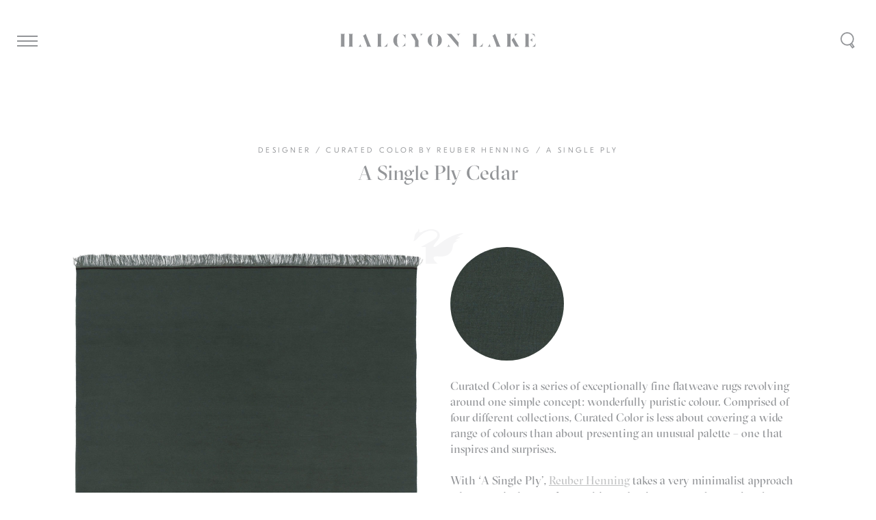

--- FILE ---
content_type: text/html; charset=UTF-8
request_url: https://halcyonlake.com/our-products/reuber-henning-a-single-ply-cedar-rug/
body_size: 17592
content:
<!DOCTYPE html>
<html lang="en-AU" prefix="og: http://ogp.me/ns#">
    <head>
		<!-- Google Tag Manager -->
<script>(function(w,d,s,l,i){w[l]=w[l]||[];w[l].push({'gtm.start':
new Date().getTime(),event:'gtm.js'});var f=d.getElementsByTagName(s)[0],
j=d.createElement(s),dl=l!='dataLayer'?'&l='+l:'';j.async=true;j.src=
'https://www.googletagmanager.com/gtm.js?id='+i+dl;f.parentNode.insertBefore(j,f);
})(window,document,'script','dataLayer','GTM-KLCR7J4');</script>
<!-- End Google Tag Manager -->
        <meta charset="UTF-8" />
<script type="text/javascript">
/* <![CDATA[ */
var gform;gform||(document.addEventListener("gform_main_scripts_loaded",function(){gform.scriptsLoaded=!0}),document.addEventListener("gform/theme/scripts_loaded",function(){gform.themeScriptsLoaded=!0}),window.addEventListener("DOMContentLoaded",function(){gform.domLoaded=!0}),gform={domLoaded:!1,scriptsLoaded:!1,themeScriptsLoaded:!1,isFormEditor:()=>"function"==typeof InitializeEditor,callIfLoaded:function(o){return!(!gform.domLoaded||!gform.scriptsLoaded||!gform.themeScriptsLoaded&&!gform.isFormEditor()||(gform.isFormEditor()&&console.warn("The use of gform.initializeOnLoaded() is deprecated in the form editor context and will be removed in Gravity Forms 3.1."),o(),0))},initializeOnLoaded:function(o){gform.callIfLoaded(o)||(document.addEventListener("gform_main_scripts_loaded",()=>{gform.scriptsLoaded=!0,gform.callIfLoaded(o)}),document.addEventListener("gform/theme/scripts_loaded",()=>{gform.themeScriptsLoaded=!0,gform.callIfLoaded(o)}),window.addEventListener("DOMContentLoaded",()=>{gform.domLoaded=!0,gform.callIfLoaded(o)}))},hooks:{action:{},filter:{}},addAction:function(o,r,e,t){gform.addHook("action",o,r,e,t)},addFilter:function(o,r,e,t){gform.addHook("filter",o,r,e,t)},doAction:function(o){gform.doHook("action",o,arguments)},applyFilters:function(o){return gform.doHook("filter",o,arguments)},removeAction:function(o,r){gform.removeHook("action",o,r)},removeFilter:function(o,r,e){gform.removeHook("filter",o,r,e)},addHook:function(o,r,e,t,n){null==gform.hooks[o][r]&&(gform.hooks[o][r]=[]);var d=gform.hooks[o][r];null==n&&(n=r+"_"+d.length),gform.hooks[o][r].push({tag:n,callable:e,priority:t=null==t?10:t})},doHook:function(r,o,e){var t;if(e=Array.prototype.slice.call(e,1),null!=gform.hooks[r][o]&&((o=gform.hooks[r][o]).sort(function(o,r){return o.priority-r.priority}),o.forEach(function(o){"function"!=typeof(t=o.callable)&&(t=window[t]),"action"==r?t.apply(null,e):e[0]=t.apply(null,e)})),"filter"==r)return e[0]},removeHook:function(o,r,t,n){var e;null!=gform.hooks[o][r]&&(e=(e=gform.hooks[o][r]).filter(function(o,r,e){return!!(null!=n&&n!=o.tag||null!=t&&t!=o.priority)}),gform.hooks[o][r]=e)}});
/* ]]> */
</script>

        
        <meta name="viewport" content="width=device-width, initial-scale=1.0">
        <link rel="profile" href="http://gmpg.org/xfn/11" />
        <meta name="format-detection" content="telephone=no">
        <meta name="viewport" content="width=device-width, initial-scale=1, maximum-scale=1,user-scalable=0"/>
        <link rel="pingback" href="https://halcyonlake.com/xmlrpc.php" />
        <link rel="shortcut icon" type="image/png" href="https://halcyonlake.com/wp-content/themes/halcyonlake2017/favicon.png?v=2" />
<meta name="facebook-domain-verification" content="zt6anzqfts1kmo9sdxlcmb1wp0xfxh" />
                <meta name='robots' content='index, follow, max-image-preview:large, max-snippet:-1, max-video-preview:-1' />

	<!-- This site is optimized with the Yoast SEO plugin v26.7 - https://yoast.com/wordpress/plugins/seo/ -->
	<title>A Single Ply Cedar - Designer Collection - Halcyon Lake</title>
	<meta name="description" content="Curated Color is a series of exceptionally fine flatweave rugs revolving around one simple concept: wonderfully puristic colour." />
	<link rel="canonical" href="https://halcyonlake.com/our-products/reuber-henning-a-single-ply-cedar-rug/" />
	<meta property="og:locale" content="en_US" />
	<meta property="og:type" content="article" />
	<meta property="og:title" content="A Single Ply Cedar - Designer Collection - Halcyon Lake" />
	<meta property="og:description" content="Curated Color is a series of exceptionally fine flatweave rugs revolving around one simple concept: wonderfully puristic colour." />
	<meta property="og:url" content="https://halcyonlake.com/our-products/reuber-henning-a-single-ply-cedar-rug/" />
	<meta property="og:site_name" content="Halcyon Lake" />
	<meta property="article:publisher" content="https://www.facebook.com/halcyonlakerugs/" />
	<meta property="article:modified_time" content="2024-10-23T02:23:59+00:00" />
	<meta property="og:image" content="https://halcyonlake.com/wp-content/uploads/2021/11/Reuber_Henning_A_Single_Ply_Cedar_web.jpg" />
	<meta property="og:image:width" content="1200" />
	<meta property="og:image:height" content="1578" />
	<meta property="og:image:type" content="image/jpeg" />
	<meta name="twitter:card" content="summary_large_image" />
	<meta name="twitter:label1" content="Est. reading time" />
	<meta name="twitter:data1" content="1 minute" />
	<script type="application/ld+json" class="yoast-schema-graph">{"@context":"https://schema.org","@graph":[{"@type":"WebPage","@id":"https://halcyonlake.com/our-products/reuber-henning-a-single-ply-cedar-rug/","url":"https://halcyonlake.com/our-products/reuber-henning-a-single-ply-cedar-rug/","name":"A Single Ply Cedar - Designer Collection - Halcyon Lake","isPartOf":{"@id":"https://halcyonlake.com/#website"},"primaryImageOfPage":{"@id":"https://halcyonlake.com/our-products/reuber-henning-a-single-ply-cedar-rug/#primaryimage"},"image":{"@id":"https://halcyonlake.com/our-products/reuber-henning-a-single-ply-cedar-rug/#primaryimage"},"thumbnailUrl":"https://halcyonlake.com/wp-content/uploads/2021/11/Reuber_Henning_A_Single_Ply_Cedar_web.jpg","datePublished":"2021-11-24T08:25:57+00:00","dateModified":"2024-10-23T02:23:59+00:00","description":"Curated Color is a series of exceptionally fine flatweave rugs revolving around one simple concept: wonderfully puristic colour.","breadcrumb":{"@id":"https://halcyonlake.com/our-products/reuber-henning-a-single-ply-cedar-rug/#breadcrumb"},"inLanguage":"en-AU","potentialAction":[{"@type":"ReadAction","target":["https://halcyonlake.com/our-products/reuber-henning-a-single-ply-cedar-rug/"]}]},{"@type":"ImageObject","inLanguage":"en-AU","@id":"https://halcyonlake.com/our-products/reuber-henning-a-single-ply-cedar-rug/#primaryimage","url":"https://halcyonlake.com/wp-content/uploads/2021/11/Reuber_Henning_A_Single_Ply_Cedar_web.jpg","contentUrl":"https://halcyonlake.com/wp-content/uploads/2021/11/Reuber_Henning_A_Single_Ply_Cedar_web.jpg","width":1200,"height":1578},{"@type":"BreadcrumbList","@id":"https://halcyonlake.com/our-products/reuber-henning-a-single-ply-cedar-rug/#breadcrumb","itemListElement":[{"@type":"ListItem","position":1,"name":"Home","item":"https://halcyonlake.com/"},{"@type":"ListItem","position":2,"name":"A Single Ply Cedar"}]},{"@type":"WebSite","@id":"https://halcyonlake.com/#website","url":"https://halcyonlake.com/","name":"Halcyon Lake","description":"A specialist purveyor of rugs and carpets","potentialAction":[{"@type":"SearchAction","target":{"@type":"EntryPoint","urlTemplate":"https://halcyonlake.com/?s={search_term_string}"},"query-input":{"@type":"PropertyValueSpecification","valueRequired":true,"valueName":"search_term_string"}}],"inLanguage":"en-AU"}]}</script>
	<!-- / Yoast SEO plugin. -->


<link rel='dns-prefetch' href='//cdnjs.cloudflare.com' />
<link rel='dns-prefetch' href='//cdn.jsdelivr.net' />
<link rel='dns-prefetch' href='//maps.googleapis.com' />
<link rel="alternate" title="oEmbed (JSON)" type="application/json+oembed" href="https://halcyonlake.com/wp-json/oembed/1.0/embed?url=https%3A%2F%2Fhalcyonlake.com%2Four-products%2Freuber-henning-a-single-ply-cedar-rug%2F" />
<link rel="alternate" title="oEmbed (XML)" type="text/xml+oembed" href="https://halcyonlake.com/wp-json/oembed/1.0/embed?url=https%3A%2F%2Fhalcyonlake.com%2Four-products%2Freuber-henning-a-single-ply-cedar-rug%2F&#038;format=xml" />
<style id='wp-img-auto-sizes-contain-inline-css' type='text/css'>
img:is([sizes=auto i],[sizes^="auto," i]){contain-intrinsic-size:3000px 1500px}
/*# sourceURL=wp-img-auto-sizes-contain-inline-css */
</style>
<style id='wp-emoji-styles-inline-css' type='text/css'>

	img.wp-smiley, img.emoji {
		display: inline !important;
		border: none !important;
		box-shadow: none !important;
		height: 1em !important;
		width: 1em !important;
		margin: 0 0.07em !important;
		vertical-align: -0.1em !important;
		background: none !important;
		padding: 0 !important;
	}
/*# sourceURL=wp-emoji-styles-inline-css */
</style>
<style id='wp-block-library-inline-css' type='text/css'>
:root{--wp-block-synced-color:#7a00df;--wp-block-synced-color--rgb:122,0,223;--wp-bound-block-color:var(--wp-block-synced-color);--wp-editor-canvas-background:#ddd;--wp-admin-theme-color:#007cba;--wp-admin-theme-color--rgb:0,124,186;--wp-admin-theme-color-darker-10:#006ba1;--wp-admin-theme-color-darker-10--rgb:0,107,160.5;--wp-admin-theme-color-darker-20:#005a87;--wp-admin-theme-color-darker-20--rgb:0,90,135;--wp-admin-border-width-focus:2px}@media (min-resolution:192dpi){:root{--wp-admin-border-width-focus:1.5px}}.wp-element-button{cursor:pointer}:root .has-very-light-gray-background-color{background-color:#eee}:root .has-very-dark-gray-background-color{background-color:#313131}:root .has-very-light-gray-color{color:#eee}:root .has-very-dark-gray-color{color:#313131}:root .has-vivid-green-cyan-to-vivid-cyan-blue-gradient-background{background:linear-gradient(135deg,#00d084,#0693e3)}:root .has-purple-crush-gradient-background{background:linear-gradient(135deg,#34e2e4,#4721fb 50%,#ab1dfe)}:root .has-hazy-dawn-gradient-background{background:linear-gradient(135deg,#faaca8,#dad0ec)}:root .has-subdued-olive-gradient-background{background:linear-gradient(135deg,#fafae1,#67a671)}:root .has-atomic-cream-gradient-background{background:linear-gradient(135deg,#fdd79a,#004a59)}:root .has-nightshade-gradient-background{background:linear-gradient(135deg,#330968,#31cdcf)}:root .has-midnight-gradient-background{background:linear-gradient(135deg,#020381,#2874fc)}:root{--wp--preset--font-size--normal:16px;--wp--preset--font-size--huge:42px}.has-regular-font-size{font-size:1em}.has-larger-font-size{font-size:2.625em}.has-normal-font-size{font-size:var(--wp--preset--font-size--normal)}.has-huge-font-size{font-size:var(--wp--preset--font-size--huge)}.has-text-align-center{text-align:center}.has-text-align-left{text-align:left}.has-text-align-right{text-align:right}.has-fit-text{white-space:nowrap!important}#end-resizable-editor-section{display:none}.aligncenter{clear:both}.items-justified-left{justify-content:flex-start}.items-justified-center{justify-content:center}.items-justified-right{justify-content:flex-end}.items-justified-space-between{justify-content:space-between}.screen-reader-text{border:0;clip-path:inset(50%);height:1px;margin:-1px;overflow:hidden;padding:0;position:absolute;width:1px;word-wrap:normal!important}.screen-reader-text:focus{background-color:#ddd;clip-path:none;color:#444;display:block;font-size:1em;height:auto;left:5px;line-height:normal;padding:15px 23px 14px;text-decoration:none;top:5px;width:auto;z-index:100000}html :where(.has-border-color){border-style:solid}html :where([style*=border-top-color]){border-top-style:solid}html :where([style*=border-right-color]){border-right-style:solid}html :where([style*=border-bottom-color]){border-bottom-style:solid}html :where([style*=border-left-color]){border-left-style:solid}html :where([style*=border-width]){border-style:solid}html :where([style*=border-top-width]){border-top-style:solid}html :where([style*=border-right-width]){border-right-style:solid}html :where([style*=border-bottom-width]){border-bottom-style:solid}html :where([style*=border-left-width]){border-left-style:solid}html :where(img[class*=wp-image-]){height:auto;max-width:100%}:where(figure){margin:0 0 1em}html :where(.is-position-sticky){--wp-admin--admin-bar--position-offset:var(--wp-admin--admin-bar--height,0px)}@media screen and (max-width:600px){html :where(.is-position-sticky){--wp-admin--admin-bar--position-offset:0px}}
/*wp_block_styles_on_demand_placeholder:696da1893ed98*/
/*# sourceURL=wp-block-library-inline-css */
</style>
<style id='classic-theme-styles-inline-css' type='text/css'>
/*! This file is auto-generated */
.wp-block-button__link{color:#fff;background-color:#32373c;border-radius:9999px;box-shadow:none;text-decoration:none;padding:calc(.667em + 2px) calc(1.333em + 2px);font-size:1.125em}.wp-block-file__button{background:#32373c;color:#fff;text-decoration:none}
/*# sourceURL=/wp-includes/css/classic-themes.min.css */
</style>
<link rel='stylesheet' id='style-css' href='https://halcyonlake.com/wp-content/themes/halcyonlake2017/public/styles/all-min.css?ver=5.1' type='text/css' media='all' />
<script type="text/javascript" src="https://halcyonlake.com/wp-includes/js/jquery/jquery.min.js?ver=3.7.1" id="jquery-core-js"></script>
<script type="text/javascript" src="https://halcyonlake.com/wp-includes/js/jquery/jquery-migrate.min.js?ver=3.4.1" id="jquery-migrate-js"></script>
<script type="text/javascript" src="https://cdnjs.cloudflare.com/ajax/libs/jquery/2.1.3/jquery.min.js" id="jQuery-js"></script>
<script type="text/javascript" src="//cdn.jsdelivr.net/npm/slick-carousel@1.8.1/slick/slick.min.js" id="slick-js"></script>
<script type="text/javascript" src="https://maps.googleapis.com/maps/api/js?key=AIzaSyC3it-Na9aQ1KtiXmf2pYSYau12MVzFXEU&amp;ver=32b3e338bac790a0bc219ba16d5947e6" id="google-maps-api-js"></script>
<script type="text/javascript" src="https://halcyonlake.com/wp-content/themes/halcyonlake2017/public/scripts/jquery_lazyload/jquery.lazyload.js" id="lazyload-js"></script>
<script type="text/javascript" src="https://halcyonlake.com/wp-content/themes/halcyonlake2017/public/scripts/isotope/dist/isotope.pkgd.min.js" id="isotope-js"></script>
<script type="text/javascript" src="https://halcyonlake.com/wp-content/themes/halcyonlake2017/public/scripts/imagesloaded/imagesloaded.js" id="imagesLoaded-js"></script>
<script type="text/javascript" src="https://halcyonlake.com/wp-content/themes/halcyonlake2017/public/scripts/autosize/dist/autosize.min.js" id="autosize-js"></script>
<script type="text/javascript" src="https://halcyonlake.com/wp-content/themes/halcyonlake2017/public/scripts/jquery-widowfix/js/jquery.widowFix.min.js" id="widowFix-js"></script>
<script type="text/javascript" src="https://halcyonlake.com/wp-content/themes/halcyonlake2017/public/scripts/jquery-ajaxchimp/jquery.ajaxchimp.js" id="ajaxChimp-js"></script>
<script type="text/javascript" src="https://halcyonlake.com/wp-content/themes/halcyonlake2017/public/scripts/owl-carousel/owl.carousel.js" id="owlCarousel-js"></script>
<script type="text/javascript" src="https://halcyonlake.com/wp-content/themes/halcyonlake2017/public/scripts/intersection-observer/intersection-observer.js" id="intersectionObserver-js"></script>
<script type="text/javascript" src="https://halcyonlake.com/wp-content/themes/halcyonlake2017/public/scripts/reframe.js/dist/reframe.js" id="reframe-js"></script>
<script type="text/javascript" id="js-js-extra">
/* <![CDATA[ */
var sitevars = {"ajaxurl":"https://halcyonlake.com/wp-admin/admin-ajax.php","homeurl":"https://halcyonlake.com","redirecturl":"https://halcyonlake.com/architects-portal/","loadingmessage":"Sending user info, please wait...","ajaxnonce":"cd263a64db"};
//# sourceURL=js-js-extra
/* ]]> */
</script>
<script type="text/javascript" src="https://halcyonlake.com/wp-content/themes/halcyonlake2017/public/scripts/all-min.js?ver=5.3" id="js-js"></script>
<link rel="https://api.w.org/" href="https://halcyonlake.com/wp-json/" /><link rel="EditURI" type="application/rsd+xml" title="RSD" href="https://halcyonlake.com/xmlrpc.php?rsd" />

<link rel='shortlink' href='https://halcyonlake.com/?p=11805' />
		<script type="text/javascript" async defer data-pin-color="red"  data-pin-hover="true"
			src="https://halcyonlake.com/wp-content/plugins/pinterest-pin-it-button-on-image-hover-and-post/js/pinit.js"></script>
		
        <style type="text/css">.hood .bgimg { background-image:url(https://halcyonlake.com/wp-content/uploads/2017/06/Halcyon_lake_gottlieb_house.jpg);}@media screen and (max-width: 600px){.hood .bgimg { background-image:url(https://halcyonlake.com/wp-content/uploads/2017/04/mobile_final.jpg);}}</style>
    </head>
    <body class="wp-singular products-template-default single single-products postid-11805 wp-theme-halcyonlake2017 not-mobile reuber-henning-a-single-ply-cedar-rug">
		<!-- Google Tag Manager (noscript) -->
<noscript><iframe src="https://www.googletagmanager.com/ns.html?id=GTM-KLCR7J4"
height="0" width="0" style="display:none;visibility:hidden"></iframe></noscript>
<!-- End Google Tag Manager (noscript) -->

            <!--
             <script type="text-javascript">
             var _gaq = _gaq || [];
             //_gaq.push(['_setAccount', 'UA-35426197-1']);
             _gaq.push(['_setAccount', 'UA-48444567-2']);
             _gaq.push(['_trackPageview']);

             (function() {
             var ga = document.createElement('script'); ga.type = 'text/javascript'; ga.async = true;
             ga.src = ('https:' == document.location.protocol ? 'https://ssl' : 'http://www') + '.google-analytics.com/ga.js';
             var s = document.getElementsByTagName('script')[0]; s.parentNode.insertBefore(ga, s);
             })();
             </script>
        -->
        <!-- Global Site Tag (gtag.js) - Google Analytics -->
        <script async src="https://www.googletagmanager.com/gtag/js?id=UA-48444567-2"></script>
        <script>
         window.dataLayer = window.dataLayer || [];
         function gtag(){
             dataLayer.push(arguments);
         };
         gtag('js', new Date());

         gtag('config', 'UA-48444567-2');
        </script>
        <!-- Facebook Pixel Code -->

        <script>
         !function(f,b,e,v,n,t,s)
         {if(f.fbq)return;n=f.fbq=function(){n.callMethod?
                                             n.callMethod.apply(n,arguments):n.queue.push(arguments)};
             if(!f._fbq)f._fbq=n;n.push=n;n.loaded=!0;n.version='2.0';
             n.queue=[];t=b.createElement(e);t.async=!0;
             t.src=v;s=b.getElementsByTagName(e)[0];
             s.parentNode.insertBefore(t,s)}(window,document,'script',
                                             'https://connect.facebook.net/en_US/fbevents.js');

         fbq('init', '373527753248715');
         fbq('track', 'PageView');
        </script>

        <noscript>
            <img height="1" width="1"  src="https://www.facebook.com/tr?id=373527753248715&ev=PageViewhttps://www.facebook.com/tr?id=373527753248715&ev=PageView&noscript=1" />
		</noscript>

        <!-- End Facebook Pixel Code -->

        <header>

            <div id="header">

                <h1 class="halcyon-lake-text-logo">
                    <a href="https://halcyonlake.com">
                        <svg viewBox="0 0 189.2 13.1">
                            <path d="M55,6.5c0,3.9,0.7,5.9,2.2,6.5c-3.5-0.4-5.8-2.9-5.8-6.5c0-3.9,3-6.2,6-6.5C55.8,0.6,55,2.8,55,6.5z M42.2,12.7
                                     c1.1,0,2.1,0,3.1,0L46,9C45.4,10.5,44.1,12.2,42.2,12.7z M40.5,0.2c-0.1,0-0.3,0-0.4,0c-0.6,0-1.3,0-2.1,0c-0.8,0-1.5,0-2.1,0
                                     c-0.2,0-0.3,0-0.4,0c0.4,0.1,0.9,0.3,0.9,1.2v10.1c0,0.8-0.5,1.1-0.9,1.2c0.1,0,0.3,0,0.4,0c1.2,0,2.8,0,4.3,0
                                     c-0.4-0.2-0.6-0.7-0.6-1.4V1.4C39.6,0.6,40.1,0.3,40.5,0.2z M78.6,0.3c-0.4,0-0.6,0-0.9,0c-0.2,0-0.3,0-0.5,0
                                     C77.6,0.4,78,0.7,78,1.5c0,0.3-0.1,0.7-0.3,1.2c1-1.6,1.8-2.2,2.3-2.5c-0.2,0-0.4,0-0.5,0C79.2,0.3,78.9,0.3,78.6,0.3z M88.2,6.5
                                     c0-3.4,0.4-5.7,2-6.4c-2.9,0.5-5.6,2.7-5.6,6.4c0,3.7,2.7,5.9,5.6,6.4C88.5,12.1,88.2,9.9,88.2,6.5z M75.7,11.5V6.4l-0.1,0.1L73.2,2
                                     c-0.2-0.3-0.3-0.6-0.3-0.9c0-0.5,0.3-0.8,0.6-0.9c-0.4,0-0.7,0-1.1,0c-1,0-2.1,0-3.2,0c-0.4,0-0.8,0-1.2,0c0.3,0.1,0.6,0.4,0.9,0.9
                                     L72.5,7v4.6c0,0.8-0.5,1.1-0.9,1.2c0.1,0,0.3,0,0.4,0c0.6,0,1.3,0,2.1,0c0.8,0,1.5,0,2.1,0c0.2,0,0.3,0,0.4,0
                                     C76.2,12.6,75.7,12.3,75.7,11.5z M59.6,12.8c0.6-0.1,1.1-0.3,1.5-0.5c0.5-0.2,1-0.4,1.3-0.4c0.4,0,0.5,0.2,0.6,0.4V8.8
                                     C63,9.1,62.8,9.5,62.5,10C61.7,11.3,60.6,12.3,59.6,12.8z M169.1,1.4c0,0.4-0.2,0.8-0.5,1.3l1.1-1.1c0.8-0.8,1.5-1.2,2-1.4
                                     c0,0-0.1,0-0.1,0c-0.7,0-1.7,0-2.6,0c-0.2,0-0.4,0-0.6,0C168.8,0.4,169.1,0.7,169.1,1.4z M188.7,3.5C188.7,3.5,188.7,3.5,188.7,3.5
                                     l-1-3.3c-1.1,0-2.2,0-3.3,0c1.1,0.2,2,0.6,3,1.5C188,2.4,188.4,3,188.7,3.5z M19.8,10.7c0-0.4,0.1-0.7,0.2-1c-0.3,0.8-1,2.3-2.3,3
                                     c0,0,0,0,0,0c0.4,0,0.9,0,1.6,0c0.4,0,0.8,0,1.2,0c0.2,0,0.4,0,0.6,0C20.4,12.5,19.8,12,19.8,10.7z M62.2,2.8
                                     c0.5,0.8,0.7,1.4,0.9,1.8v-4c-0.1,0.2-0.2,0.7-0.8,0.7c-0.4,0-0.9-0.2-1.4-0.4c-0.3-0.1-0.7-0.3-1.1-0.4C60.9,0.9,61.7,2,62.2,2.8z
                                     M4.9,0.2c-0.2,0-0.3,0-0.5,0c-0.5,0-1.2,0-1.9,0c-0.8,0-1.5,0-2.1,0c-0.2,0-0.3,0-0.4,0c0.4,0.1,0.9,0.3,0.9,1.2v10.1
                                     c0,0.8-0.5,1.1-0.9,1.2c0.1,0,0.3,0,0.4,0c0.6,0,1.3,0,2.1,0c0.7,0,1.3,0,1.9,0c0.2,0,0.3,0,0.5,0c-0.4-0.1-0.8-0.3-0.8-1.2V1.4
                                     C4.2,0.6,4.6,0.3,4.9,0.2z M12.8,0.2c-0.1,0-0.3,0-0.4,0c-0.6,0-1.3,0-2.1,0c-0.7,0-1.3,0-1.9,0c-0.2,0-0.3,0-0.5,0
                                     c0.4,0.1,0.8,0.3,0.8,1.2v10.1c0,0.8-0.4,1.1-0.8,1.2c0.2,0,0.3,0,0.5,0c0.5,0,1.2,0,1.9,0c0.8,0,1.5,0,2.1,0c0.2,0,0.3,0,0.4,0
                                     c-0.4-0.1-0.9-0.3-0.9-1.2V1.4C11.9,0.6,12.4,0.3,12.8,0.2z M29.1,11.3L24.6,0.1c-0.2,0.3-0.6,0.8-1.3,1.3c-0.6,0.4-1,0.6-1.3,0.8
                                     c0.2,0.1,0.5,0.3,0.6,0.7l0-0.1l2.1,5.5h0l0.9,2.4c0.1,0.4,0.4,1,0.4,1.3c0,0.4-0.2,0.6-0.4,0.7c0.1,0,0.1,0,0.2,0
                                     c0.6,0,1.3,0,2.1,0c1.2,0,1.8,0,2.3,0c0,0,0.1,0,0.1,0C29.9,12.5,29.5,12.2,29.1,11.3z M172.4,11.9l-4.6-8.1c0,0,0,0,0,0l-2.1,2.3
                                     l3.7,6.6c1.9,0,2.9,0,3.6,0c0.1,0,0.2,0,0.3,0C173,12.6,172.6,12.4,172.4,11.9z M182.3,11.3v-11c-0.5,0-1.1,0-1.6,0
                                     c-0.8,0-1.5,0-2.1,0c-0.2,0-0.3,0-0.4,0c0.4,0.1,0.9,0.3,0.9,1.2v10.1c0,0.8-0.5,1.1-0.9,1.2c0.1,0,0.3,0,0.4,0c1.2,0,2.9,0,4.4,0
                                     C182.5,12.4,182.3,12,182.3,11.3z M92.7,0.1c1.6,0.7,2,3,2,6.4c0,3.4-0.4,5.7-2,6.4c2.9-0.5,5.6-2.7,5.6-6.4
                                     C98.3,2.8,95.6,0.6,92.7,0.1z M185.4,12.7c1,0,2.1,0,3.1,0l0.8-3.6C188.6,10.7,187.3,12.2,185.4,12.7z M185.8,4.1
                                     c-0.4,1-1.3,1.8-2.5,2c1.2,0.2,2.1,1,2.5,2.2L185.8,4.1z M154.2,11.3l-4.5-11.2c-0.2,0.3-0.6,0.8-1.3,1.3c-0.6,0.4-1,0.6-1.3,0.8
                                     c0.2,0.1,0.5,0.3,0.6,0.7l0-0.1l2.1,5.5h0l0.9,2.4c0.1,0.4,0.4,1,0.4,1.3c0,0.4-0.2,0.6-0.4,0.7c0.1,0,0.1,0,0.2,0
                                     c0.6,0,1.3,0,2.1,0c1.2,0,1.8,0,2.3,0c0,0,0.1,0,0.1,0C155,12.5,154.5,12.2,154.2,11.3z M165.6,0.2c-0.1,0-0.3,0-0.4,0
                                     c-0.6,0-1.3,0-2.1,0c-0.8,0-1.5,0-2.1,0c-0.2,0-0.3,0-0.4,0c0.4,0.1,0.9,0.3,0.9,1.2v10.1c0,0.8-0.5,1.1-0.9,1.2c0.1,0,0.3,0,0.4,0
                                     c0.6,0,1.3,0,2.1,0c0.8,0,1.5,0,2.1,0c0.2,0,0.3,0,0.4,0c-0.4-0.1-0.9-0.3-0.9-1.2V1.4C164.7,0.6,165.2,0.3,165.6,0.2z M107.5,0.3
                                     c-2.1,0-3.4,0-4.2,0c-0.2,0-0.4,0-0.5,0c0.5,0.2,1.2,0.6,2.1,1.7l9.5,11.2l0-4.7L107.5,0.3z M144.8,10.7c0-0.4,0.1-0.7,0.1-1
                                     c-0.3,0.8-1,2.3-2.3,3c0,0,0,0,0,0c0.4,0,0.9,0,1.6,0c0.4,0,0.8,0,1.1,0c0.2,0,0.4,0,0.6,0C145.5,12.5,144.8,12,144.8,10.7z
                                     M113.3,0.3c-0.3,0-0.6,0-0.9,0c0,0,0,0,0,0c0.7,0.2,1.9,0.5,1.9,2.9h0c0-2.4,1.2-2.7,1.9-2.9c0,0,0,0,0,0c-0.3,0-0.6,0-0.9,0
                                     C114.7,0.3,114,0.3,113.3,0.3z M104.9,9.8L104.9,9.8c0,2.4-1.3,2.7-1.9,2.9c0,0,0,0,0,0c0.3,0,0.6,0,0.9,0c0.7,0,1.4,0,2.1,0
                                     c0.3,0,0.6,0,0.9,0c0,0,0,0,0,0C106.2,12.5,104.9,12.2,104.9,9.8z M134.3,12.7c1.1,0,2.1,0,3.1,0l0.8-3.7
                                     C137.6,10.4,136.3,12.1,134.3,12.7z M132.7,0.2c-0.1,0-0.3,0-0.4,0c-0.6,0-1.3,0-2.1,0c-0.8,0-1.5,0-2.1,0c-0.2,0-0.3,0-0.4,0
                                     c0.4,0.1,0.9,0.3,0.9,1.2v10.1c0,0.8-0.5,1.1-0.9,1.2c0.1,0,0.3,0,0.4,0c1.2,0,2.8,0,4.3,0c-0.4-0.2-0.6-0.7-0.6-1.4V1.4
                                     C131.8,0.6,132.3,0.3,132.7,0.2z"/>
					              </svg>
				            </a>
			          </h1>
		        </div>

		        <svg class="halcyon-lake-logo" viewBox="0 0 74 51.4">
		            <path class="st0" d="M64.8,12.4c3-0.3,4.7,0,4.7,0.3c0,0.5-4.6,1.7-7.6,4.6c2.8-0.4,4.4-0.2,4.4,0c0,0.5-6.3,1.9-7.4,6.8
			                       c-0.6,3.8-0.6,4.8-1.7,7.1c-2.3,5.7-7.4,10.4-19.8,9.2c-8.5-0.8-7.6,3.2-5.3,6.3c2,2.7,4.8,4.6,4.8,4.6l-35.1,0
			                       c-0.1,0-6.2-12.2,4.9-20.7c11.1-8.6,24.9-13.2,28.2-18.2c3.3-5-1-8.6-5.2-9.4c-7.8-1.4-15,3.8-17.9,6.4c-3,2.5-6.7,7.6-9.9,8.7
			                       c-0.5,0.2-0.6-0.2-0.6-0.3c0.2-0.8,1.1-3.2,1.3-4.7c0.1-1.5,0.3-3.9,1.2-5.4c1.4-2.2,1.1-1.3,3.1-3.3C8.9,2.5,8.1,0,8.6,0
			                       c0.5,0,1.5,2.2,0.9,4.3c-0.3,1,1,1.9,3.9,0.3c10.9-6,18.3-3.6,20.9-2.5c5.3,2.3,7.2,8.3,3.1,13.5c-5.9,7.5-8.3,10.3-6.4,10.9
			                       c2.2,0.7,3.8-1.4,12.4-7.6C60.2,6.8,73.8,5.8,74,6.7C74.1,7.2,69,9,64.8,12.4z"/>
		        </svg>

            <a class="search-trigger" href="https://halcyonlake.com/?s=">

            </a>

        </header>

        <a class="menu-trigger-wrapper" href="#">
            <div class="menu-trigger-inner">
                <span class="bar-1"></span>
                <span class="bar-2"></span>
                <span class="bar-3"></span>
            </div>
        </a>

        <div class="site-menu-overlay"></div>

        <div class="site-menu">

            <div class="site-menu-panel">
		            <ul id="menu-menu-1" class="menu"><li id="menu-item-3633" class="menu-header menu-item menu-item-type-taxonomy menu-item-object-collection menu-item-has-children menu-item-3633"><a href="https://halcyonlake.com/collections/studio/">Studio Range</a>
<ul class="sub-menu">
	<li id="menu-item-9408" class="menu-item menu-item-type-taxonomy menu-item-object-collection menu-item-9408"><a href="https://halcyonlake.com/collections/studio/new-arrivals/">New Arrivals</a></li>
	<li id="menu-item-3520" class="menu-item menu-item-type-taxonomy menu-item-object-collection menu-item-3520"><a href="https://halcyonlake.com/collections/studio/texture/">Texture</a></li>
	<li id="menu-item-3519" class="menu-item menu-item-type-taxonomy menu-item-object-collection menu-item-3519"><a href="https://halcyonlake.com/collections/studio/contemporary/">Contemporary</a></li>
	<li id="menu-item-3518" class="menu-item menu-item-type-taxonomy menu-item-object-collection menu-item-3518"><a href="https://halcyonlake.com/collections/studio/classic/">Classic</a></li>
	<li id="menu-item-3521" class="menu-item menu-item-type-taxonomy menu-item-object-collection menu-item-3521"><a href="https://halcyonlake.com/collections/studio/moroccan-rugs/">Moroccan</a></li>
	<li id="menu-item-8219" class="menu-item menu-item-type-taxonomy menu-item-object-collection menu-item-8219"><a href="https://halcyonlake.com/collections/studio/vintage-tribal-rugs/">Vintage &amp; Tribal</a></li>
	<li id="menu-item-12790" class="menu-item menu-item-type-taxonomy menu-item-object-collection menu-item-12790"><a href="https://halcyonlake.com/collections/studio/hall-runners/">Hall Runners</a></li>
	<li id="menu-item-3522" class="menu-item menu-item-type-custom menu-item-object-custom menu-item-3522"><a href="http://halcyonlake.com/collections/rugs/studio/?view-all=1">View all</a></li>
</ul>
</li>
<li id="menu-item-3634" class="menu-header menu-item menu-item-type-taxonomy menu-item-object-collection menu-item-has-children menu-item-3634"><a href="https://halcyonlake.com/collections/designer/">Designer Range</a>
<ul class="sub-menu">
	<li id="menu-item-3512" class="menu-item menu-item-type-taxonomy menu-item-object-collection menu-item-3512"><a href="https://halcyonlake.com/collections/designer/reuber-henning/">Reuber Henning</a></li>
	<li id="menu-item-11630" class="menu-item menu-item-type-taxonomy menu-item-object-collection menu-item-11630"><a href="https://halcyonlake.com/collections/designer/reuber-henning-curated-color/">Curated Color</a></li>
	<li id="menu-item-3508" class="menu-item menu-item-type-taxonomy menu-item-object-collection menu-item-3508"><a href="https://halcyonlake.com/collections/designer/ames/">Ames</a></li>
	<li id="menu-item-3511" class="menu-item menu-item-type-taxonomy menu-item-object-collection menu-item-3511"><a href="https://halcyonlake.com/collections/designer/mariantonia-urru/">Mariantonia Urru</a></li>
	<li id="menu-item-9580" class="menu-item menu-item-type-taxonomy menu-item-object-collection menu-item-9580"><a href="https://halcyonlake.com/collections/designer/jov/">JOV</a></li>
	<li id="menu-item-3621" class="menu-item menu-item-type-taxonomy menu-item-object-collection menu-item-3621"><a href="https://halcyonlake.com/collections/designer/amadi/">Amadi</a></li>
	<li id="menu-item-3509" class="menu-item menu-item-type-taxonomy menu-item-object-collection menu-item-3509"><a href="https://halcyonlake.com/collections/designer/edelgrund/">Edelgrund</a></li>
	<li id="menu-item-3513" class="menu-item menu-item-type-taxonomy menu-item-object-collection menu-item-3513"><a href="https://halcyonlake.com/collections/designer/valentina-hoyos/">Valentina Hoyos</a></li>
	<li id="menu-item-3516" class="menu-item menu-item-type-custom menu-item-object-custom menu-item-3516"><a href="http://halcyonlake.com/collections/rugs/designer/?view-all=1">View All</a></li>
</ul>
</li>
<li id="menu-item-3635" class="menu-header menu-item menu-item-type-taxonomy menu-item-object-collection menu-item-has-children menu-item-3635"><a href="https://halcyonlake.com/collections/carpet/">Carpet</a>
<ul class="sub-menu">
	<li id="menu-item-3517" class="menu-item menu-item-type-taxonomy menu-item-object-collection menu-item-3517"><a href="https://halcyonlake.com/collections/carpet/">View all</a></li>
</ul>
</li>
<li id="menu-item-3392" class="menu-header menu-item menu-item-type-post_type menu-item-object-page menu-item-home menu-item-has-children menu-item-3392"><a href="https://halcyonlake.com/">Halcyon Lake</a>
<ul class="sub-menu">
	<li id="menu-item-3396" class="menu-item menu-item-type-post_type menu-item-object-page menu-item-3396"><a href="https://halcyonlake.com/about/">About</a></li>
	<li id="menu-item-3393" class="menu-item menu-item-type-post_type menu-item-object-page menu-item-3393"><a href="https://halcyonlake.com/services/">Services</a></li>
	<li id="menu-item-3406" class="menu-item menu-item-type-post_type menu-item-object-page menu-item-3406"><a href="https://halcyonlake.com/resources/">Trade / FAQ</a></li>
	<li id="menu-item-3395" class="menu-item menu-item-type-post_type menu-item-object-page current_page_parent menu-item-3395"><a href="https://halcyonlake.com/journal/">Journal</a></li>
	<li id="menu-item-3394" class="menu-item menu-item-type-post_type menu-item-object-page menu-item-3394"><a href="https://halcyonlake.com/contact/">Contact Us</a></li>
</ul>
</li>
</ul>            </div>

        </div>

	      <main>
		          <article class="productwrap">
                    <div class="product-header">
					<!-- product-breadcrumbs -->
					<div class="product-breadcrumbs">
									<a href="https://halcyonlake.com/collections/designer/">
			Designer			</a>
						<span class="divider">/</span>
									<a href="https://halcyonlake.com/collections/designer/reuber-henning-curated-color/">
			Curated Color by Reuber Henning			</a>
						<span class="divider">/</span>
									<a href="https://halcyonlake.com/collections/designer/reuber-henning-curated-color/a-single-ply/">
			A Single Ply			</a>
											</div>
					<!-- end product-breadcrumbs -->

					<h1>A Single Ply Cedar</h1>
            </div>

                            <div class="left">
                    <div class="product-slider-wrap">
							  <div class="product-slider"><div class="slide"><div class="imgwrap" style="padding-bottom:131.5%"><img data-lazy="https://halcyonlake.com/wp-content/uploads/2021/11/Reuber_Henning_A_Single_Ply_Cedar_web.jpg"></div></div><div class="slide"><div class="imgwrap" style="padding-bottom:131.5%"><img data-lazy="https://halcyonlake.com/wp-content/uploads/2021/11/Reuber_Henning_A_Single_Ply_Cedar_detail.jpg"></div></div></div><span class="slider-count"></span></div>
                              <div class="slider-thumbs"><div class="slide"><div class="imgwrap" style="padding-bottom:100%"><img data-lazy="https://halcyonlake.com/wp-content/uploads/2021/11/Reuber_Henning_A_Single_Ply_Cedar_web-150x150.jpg"></div></div><div class="slide"><div class="imgwrap" style="padding-bottom:100%"><img data-lazy="https://halcyonlake.com/wp-content/uploads/2021/11/Reuber_Henning_A_Single_Ply_Cedar_detail-150x150.jpg"></div></div></div>                </div><div class="right">
                    <div class="product-swatch" style="background-image:url(https://halcyonlake.com/wp-content/uploads/2021/11/Reuber_Henning_A_Single_Ply_Cedar_swatch.jpg);"></div>                    <p>Curated Color is a series of exceptionally fine flatweave rugs revolving around one simple concept: wonderfully puristic colour. Comprised of four different collections, Curated Color is less about covering a wide range of colours than about presenting an unusual palette – one that inspires and surprises.</p>
<p>With ‘A Single Ply’, <u><span style="color: #c2c3c4;"><a class="text-link" href="https://halcyonlake.com/interview-with-reuber-henning/">Reuber Henning</a></span></u> takes a very minimalist approach where meticulous craftsmanship underpins a monochromatic colour palette. The collection was named as a reference to the very fine one-ply New Zealand wool yarn used in the weaving of these rugs. Using such fine yarn to make a flat-woven rug is uncommon as it takes significantly more time and patience to weave. The result is a soft yet durable rug with a very thin profile similar to a throw-blanket. The contrasting black stripe on each end acts as a signature for the collection.</p>
<p>Not only eye-catching with their rich colour palette, these flatweaves by Reuber Henning are also sustainably made to order using 100% pure New Zealand wool. The fair production of these pieces is certified by the Swiss label ‘Step’.</p>
<h4>Material</h4><p>Pure New Zealand wool</p>
<h4>Colours</h4><p><span>28 colours available</span><br><a id="view-colours" href="#available-colours" class="button heading">View Colours</a></p><h4>Size</h4><p>Custom made to size </p>
<h4>Price</h4><p>Please enquire based on your required size</p>
<p><a id="enquire" class="button-enquire heading" target="_blank" href="mailto:&#105;n&#102;o&#64;h&#97;lc&#121;onla&#107;&#101;&#46;c&#111;m?subject=Enquiry&body=Thank%20you%20for%20your%20interest%20in%20A%20Single%20Ply%20Cedar%21%0A%20%20%20%20%20%20%20%20%20%20%20%20%20%20%20%20%20%20%20%20%20%20%20%20Name%3A%0A%20%20%20%20%20%20%20%20%20%20%20%20%20%20%20%20%20%20%20%20%20%20%20%20Company%3A%0A%20%20%20%20%20%20%20%20%20%20%20%20%20%20%20%20%20%20%20%20%20%20%20%20Contact%20Number%3A%0A%0A%20%20%20%20%20%20%20%20%20%20%20%20%20%20%20%20%20%20%20%20%20%20%20%20Product%3A%20A%20Single%20Ply%20Cedar%0A%20%20%20%20%20%20%20%20%20%20%20%20%20%20%20%20%20%20%20%20%20%20%20%20Rug%20Size%3A%0A%20%20%20%20%20%20%20%20%20%20%20%20%20%20%20%20%20%20%20%20%20%20%20%20Rug%20Shape%20ie.%20retangular%20%2F%20circular%3A%0A%20%20%20%20%20%20%20%20%20%20%20%20%20%20%20%20%20%20%20%20%20%20%20%20Extra%20Details%3A">Enquire about this product</a></p>
                </div>
            
            

    </article>

    <div id="enquiry" class="overlay product-enquiry">
        <div class="table">
            <div class="cell">
                <div class="overlay-contents product-form">
                    <p class="thankyou-message">Thank you for your interest in A Single Ply Cedar! Please fill in the below details and we will get back to you soon.</p>
                    
                <div class='gf_browser_chrome gform_wrapper gform_legacy_markup_wrapper gform-theme--no-framework' data-form-theme='legacy' data-form-index='0' id='gform_wrapper_7' ><form method='post' enctype='multipart/form-data' target='gform_ajax_frame_7' id='gform_7'  action='/our-products/reuber-henning-a-single-ply-cedar-rug/' data-formid='7' novalidate>
                        <div class='gform-body gform_body'><ul id='gform_fields_7' class='gform_fields top_label form_sublabel_below description_below validation_below'><li id="field_7_1" class="gfield gfield--type-text gfield--input-type-text gfield_contains_required field_sublabel_below gfield--no-description field_description_below field_validation_below gfield_visibility_visible"  ><label class='gfield_label gform-field-label' for='input_7_1'>First Name<span class="gfield_required"><span class="gfield_required gfield_required_asterisk">*</span></span></label><div class='ginput_container ginput_container_text'><input name='input_1' id='input_7_1' type='text' value='' class='medium'    placeholder='First Name*' aria-required="true" aria-invalid="false"   /></div></li><li id="field_7_2" class="gfield gfield--type-text gfield--input-type-text gfield_contains_required field_sublabel_below gfield--no-description field_description_below field_validation_below gfield_visibility_visible"  ><label class='gfield_label gform-field-label' for='input_7_2'>Last Name<span class="gfield_required"><span class="gfield_required gfield_required_asterisk">*</span></span></label><div class='ginput_container ginput_container_text'><input name='input_2' id='input_7_2' type='text' value='' class='medium'    placeholder='Last Name*' aria-required="true" aria-invalid="false"   /></div></li><li id="field_7_3" class="gfield gfield--type-email gfield--input-type-email gfield_contains_required field_sublabel_below gfield--no-description field_description_below field_validation_below gfield_visibility_visible"  ><label class='gfield_label gform-field-label' for='input_7_3'>Email<span class="gfield_required"><span class="gfield_required gfield_required_asterisk">*</span></span></label><div class='ginput_container ginput_container_email'>
                            <input name='input_3' id='input_7_3' type='email' value='' class='medium'   placeholder='Email Address*' aria-required="true" aria-invalid="false"  />
                        </div></li><li id="field_7_4" class="gfield gfield--type-text gfield--input-type-text field_sublabel_below gfield--no-description field_description_below field_validation_below gfield_visibility_visible"  ><label class='gfield_label gform-field-label' for='input_7_4'>Company</label><div class='ginput_container ginput_container_text'><input name='input_4' id='input_7_4' type='text' value='' class='medium'    placeholder='Company Name'  aria-invalid="false"   /></div></li><li id="field_7_5" class="gfield gfield--type-text gfield--input-type-text gfield_contains_required field_sublabel_below gfield--no-description field_description_below field_validation_below gfield_visibility_visible"  ><label class='gfield_label gform-field-label' for='input_7_5'>Contact Number<span class="gfield_required"><span class="gfield_required gfield_required_asterisk">*</span></span></label><div class='ginput_container ginput_container_text'><input name='input_5' id='input_7_5' type='text' value='' class='medium'    placeholder='Contact Number*' aria-required="true" aria-invalid="false"   /></div></li><li id="field_7_13" class="gfield gfield--type-text gfield--input-type-text field_sublabel_below gfield--no-description field_description_below field_validation_below gfield_visibility_visible"  ><label class='gfield_label gform-field-label' for='input_7_13'>Postcode</label><div class='ginput_container ginput_container_text'><input name='input_13' id='input_7_13' type='text' value='' class='medium'    placeholder='Postcode*'  aria-invalid="false"   /></div></li><li id="field_7_6" class="gfield gfield--type-text gfield--input-type-text gfield_contains_required field_sublabel_below gfield--no-description field_description_below field_validation_below gfield_visibility_visible"  ><label class='gfield_label gform-field-label' for='input_7_6'>Rug Size<span class="gfield_required"><span class="gfield_required gfield_required_asterisk">*</span></span></label><div class='ginput_container ginput_container_text'><input name='input_6' id='input_7_6' type='text' value='' class='medium'    placeholder='Rug Size*' aria-required="true" aria-invalid="false"   /></div></li><li id="field_7_7" class="gfield gfield--type-text gfield--input-type-text field_sublabel_below gfield--no-description field_description_below field_validation_below gfield_visibility_visible"  ><label class='gfield_label gform-field-label' for='input_7_7'>Rug Shape</label><div class='ginput_container ginput_container_text'><input name='input_7' id='input_7_7' type='text' value='' class='medium'    placeholder='Rug Shape, e.g., rectangle, round'  aria-invalid="false"   /></div></li><li id="field_7_12" class="gfield gfield--type-textarea gfield--input-type-textarea field_sublabel_below gfield--no-description field_description_below field_validation_below gfield_visibility_visible"  ><label class='gfield_label gform-field-label' for='input_7_12'>Message</label><div class='ginput_container ginput_container_textarea'><textarea name='input_12' id='input_7_12' class='textarea small'    placeholder='Message'  aria-invalid="false"   rows='10' cols='50'></textarea></div></li><li id="field_7_14" class="gfield gfield--type-select gfield--input-type-select gfield_contains_required field_sublabel_below gfield--no-description field_description_below field_validation_below gfield_visibility_visible"  ><label class='gfield_label gform-field-label' for='input_7_14'>How did you hear about us?<span class="gfield_required"><span class="gfield_required gfield_required_asterisk">*</span></span></label><div class='ginput_container ginput_container_select'><select name='input_14' id='input_7_14' class='medium gfield_select'    aria-required="true" aria-invalid="false" ><option value='' selected='selected' class='gf_placeholder'>How did you hear about us?*</option><option value='Search Engine' >Search Engine</option><option value='Social Media' >Social Media</option><option value='Print Media' >Print Media</option><option value='Referral' >Referral</option><option value='Word of Mouth' >Word of Mouth</option><option value='Existing Client' >Existing Client</option><option value='Industry Event' >Industry Event</option><option value='Other' >Other</option></select></div></li><li id="field_7_9" class="gfield gfield--type-text gfield--input-type-text hidden field_sublabel_below gfield--no-description field_description_below field_validation_below gfield_visibility_hidden"  ><div class="admin-hidden-markup"><i class="gform-icon gform-icon--hidden" aria-hidden="true" title="This field is hidden when viewing the form"></i><span>This field is hidden when viewing the form</span></div><label class='gfield_label gform-field-label' for='input_7_9'>product-id</label><div class='ginput_container ginput_container_text'><input name='input_9' id='input_7_9' type='text' value='11805' class='medium'      aria-invalid="false"   /></div></li><li id="field_7_10" class="gfield gfield--type-text gfield--input-type-text hidden field_sublabel_below gfield--no-description field_description_below field_validation_below gfield_visibility_hidden"  ><div class="admin-hidden-markup"><i class="gform-icon gform-icon--hidden" aria-hidden="true" title="This field is hidden when viewing the form"></i><span>This field is hidden when viewing the form</span></div><label class='gfield_label gform-field-label' for='input_7_10'>product</label><div class='ginput_container ginput_container_text'><input name='input_10' id='input_7_10' type='text' value='A Single Ply Cedar' class='medium'      aria-invalid="false"   /></div></li><li id="field_7_16" class="gfield gfield--type-text gfield--input-type-text gfield--width-full hidden stop-spam field_sublabel_below gfield--no-description field_description_below field_validation_below gfield_visibility_hidden"  ><div class="admin-hidden-markup"><i class="gform-icon gform-icon--hidden" aria-hidden="true" title="This field is hidden when viewing the form"></i><span>This field is hidden when viewing the form</span></div><label class='gfield_label gform-field-label' for='input_7_16'>stop-spam</label><div class='ginput_container ginput_container_text'><input name='input_16' id='input_7_16' type='text' value='' class='medium'      aria-invalid="false"   /></div></li><li id="field_7_15" class="gfield gfield--type-captcha gfield--input-type-captcha hide-label field_sublabel_below gfield--no-description field_description_below field_validation_below gfield_visibility_visible"  ><label class='gfield_label gform-field-label' for='input_7_15'>CAPTCHA</label><div id='input_7_15' class='ginput_container ginput_recaptcha' data-sitekey='6LcyZrMqAAAAAP3J72bHJ3A1f5nYTG8d3Sm7CiH5'  data-theme='light' data-tabindex='0'  data-badge=''></div></li></ul></div>
        <div class='gform-footer gform_footer top_label'> <input type='submit' id='gform_submit_button_7' class='gform_button button' onclick='gform.submission.handleButtonClick(this);' data-submission-type='submit' value='Send'  /> <input type='hidden' name='gform_ajax' value='form_id=7&amp;title=&amp;description=&amp;tabindex=0&amp;theme=legacy&amp;hash=5fb84cd166c61425746d77ca7916ef8b' />
            <input type='hidden' class='gform_hidden' name='gform_submission_method' data-js='gform_submission_method_7' value='iframe' />
            <input type='hidden' class='gform_hidden' name='gform_theme' data-js='gform_theme_7' id='gform_theme_7' value='legacy' />
            <input type='hidden' class='gform_hidden' name='gform_style_settings' data-js='gform_style_settings_7' id='gform_style_settings_7' value='' />
            <input type='hidden' class='gform_hidden' name='is_submit_7' value='1' />
            <input type='hidden' class='gform_hidden' name='gform_submit' value='7' />
            
            <input type='hidden' class='gform_hidden' name='gform_unique_id' value='' />
            <input type='hidden' class='gform_hidden' name='state_7' value='WyJbXSIsIjM0ZWVjOTVmM2E3YWVhY2FjOTkwY2M5MTRiZTM0OWMyIl0=' />
            <input type='hidden' autocomplete='off' class='gform_hidden' name='gform_target_page_number_7' id='gform_target_page_number_7' value='0' />
            <input type='hidden' autocomplete='off' class='gform_hidden' name='gform_source_page_number_7' id='gform_source_page_number_7' value='1' />
            <input type='hidden' name='gform_field_values' value='product=%24title&amp;product-id=%24post-%3EID' />
            
        </div>
                        </form>
                        </div>
		                <iframe style='display:none;width:0px;height:0px;' src='about:blank' name='gform_ajax_frame_7' id='gform_ajax_frame_7' title='This iframe contains the logic required to handle Ajax powered Gravity Forms.'></iframe>
		                <script type="text/javascript">
/* <![CDATA[ */
 gform.initializeOnLoaded( function() {gformInitSpinner( 7, 'https://halcyonlake.com/wp-content/plugins/gravityforms/images/spinner.svg', true );jQuery('#gform_ajax_frame_7').on('load',function(){var contents = jQuery(this).contents().find('*').html();var is_postback = contents.indexOf('GF_AJAX_POSTBACK') >= 0;if(!is_postback){return;}var form_content = jQuery(this).contents().find('#gform_wrapper_7');var is_confirmation = jQuery(this).contents().find('#gform_confirmation_wrapper_7').length > 0;var is_redirect = contents.indexOf('gformRedirect(){') >= 0;var is_form = form_content.length > 0 && ! is_redirect && ! is_confirmation;var mt = parseInt(jQuery('html').css('margin-top'), 10) + parseInt(jQuery('body').css('margin-top'), 10) + 100;if(is_form){jQuery('#gform_wrapper_7').html(form_content.html());if(form_content.hasClass('gform_validation_error')){jQuery('#gform_wrapper_7').addClass('gform_validation_error');} else {jQuery('#gform_wrapper_7').removeClass('gform_validation_error');}setTimeout( function() { /* delay the scroll by 50 milliseconds to fix a bug in chrome */  }, 50 );if(window['gformInitDatepicker']) {gformInitDatepicker();}if(window['gformInitPriceFields']) {gformInitPriceFields();}var current_page = jQuery('#gform_source_page_number_7').val();gformInitSpinner( 7, 'https://halcyonlake.com/wp-content/plugins/gravityforms/images/spinner.svg', true );jQuery(document).trigger('gform_page_loaded', [7, current_page]);window['gf_submitting_7'] = false;}else if(!is_redirect){var confirmation_content = jQuery(this).contents().find('.GF_AJAX_POSTBACK').html();if(!confirmation_content){confirmation_content = contents;}jQuery('#gform_wrapper_7').replaceWith(confirmation_content);jQuery(document).trigger('gform_confirmation_loaded', [7]);window['gf_submitting_7'] = false;wp.a11y.speak(jQuery('#gform_confirmation_message_7').text());}else{jQuery('#gform_7').append(contents);if(window['gformRedirect']) {gformRedirect();}}jQuery(document).trigger("gform_pre_post_render", [{ formId: "7", currentPage: "current_page", abort: function() { this.preventDefault(); } }]);        if (event && event.defaultPrevented) {                return;        }        const gformWrapperDiv = document.getElementById( "gform_wrapper_7" );        if ( gformWrapperDiv ) {            const visibilitySpan = document.createElement( "span" );            visibilitySpan.id = "gform_visibility_test_7";            gformWrapperDiv.insertAdjacentElement( "afterend", visibilitySpan );        }        const visibilityTestDiv = document.getElementById( "gform_visibility_test_7" );        let postRenderFired = false;        function triggerPostRender() {            if ( postRenderFired ) {                return;            }            postRenderFired = true;            gform.core.triggerPostRenderEvents( 7, current_page );            if ( visibilityTestDiv ) {                visibilityTestDiv.parentNode.removeChild( visibilityTestDiv );            }        }        function debounce( func, wait, immediate ) {            var timeout;            return function() {                var context = this, args = arguments;                var later = function() {                    timeout = null;                    if ( !immediate ) func.apply( context, args );                };                var callNow = immediate && !timeout;                clearTimeout( timeout );                timeout = setTimeout( later, wait );                if ( callNow ) func.apply( context, args );            };        }        const debouncedTriggerPostRender = debounce( function() {            triggerPostRender();        }, 200 );        if ( visibilityTestDiv && visibilityTestDiv.offsetParent === null ) {            const observer = new MutationObserver( ( mutations ) => {                mutations.forEach( ( mutation ) => {                    if ( mutation.type === 'attributes' && visibilityTestDiv.offsetParent !== null ) {                        debouncedTriggerPostRender();                        observer.disconnect();                    }                });            });            observer.observe( document.body, {                attributes: true,                childList: false,                subtree: true,                attributeFilter: [ 'style', 'class' ],            });        } else {            triggerPostRender();        }    } );} ); 
/* ]]> */
</script>
                </div>
            </div>
        </div>
        <a href="#" class="close-popup close-product-enquires"></a>
    </div>

    

<div class="single-product-text-module-wrapper">
	<div class=" page-module module-text-image  image-right contained">

					<h2 class="module-title animate-in-element">About the designers</h2>
		
	    <div class="productwrap animate-in-element">

					        <div class="module-text left">

		            <div class="content">
						<h2>Reuber Henning</h2><p>Founded in Germany in 2007, Reuber Henning exemplifies hand-made design, in both form and philosophy. They know that a beautiful rug forms the heart of a room, and creates a warm, comfortable atmosphere essential to every home. Committed to understated artisanship – their rugs are made in Nepal by ancient techniques – Reuber Henning balances this approach with designs that are classic contemporary, capturing the spirit of the times. In fair working conditions local craftspeople use high-quality Chinese silk and Tibetan highland wool, working completely by hand at every stage of the process to ensure the longevity of their products.</p>
		            </div>

				</div>
			
							<div class="module-image right">
					<img src="https://halcyonlake.com/wp-content/uploads/2020/02/Reuber_Henning_portrait_feature.jpg" />
				</div>
			
	    </div>

	</div>
</div>

	</main>

	
    <div class="site-loader"></div>

	<footer class="footer">

        <div class="inner-wrapper-wide">

            <div class="footer-left">

                <div class="footer-column">

										<h4 class="footer-title">Ranges:</h4>
										<ul id="menu-footer-1" class="menu"><li id="menu-item-3638" class="menu-item menu-item-type-taxonomy menu-item-object-collection menu-item-3638"><a href="https://halcyonlake.com/collections/studio/">Studio</a></li>
<li id="menu-item-3637" class="menu-item menu-item-type-taxonomy menu-item-object-collection menu-item-3637"><a href="https://halcyonlake.com/collections/designer/">Designer</a></li>
<li id="menu-item-3636" class="menu-item menu-item-type-taxonomy menu-item-object-collection menu-item-3636"><a href="https://halcyonlake.com/collections/carpet/">Carpet</a></li>
</ul>

                </div>

                <div class="footer-column">

										<h4 class="footer-title">Halcyon Lake:</h4>
					
                    <ul id="menu-footer-2" class="menu"><li id="menu-item-3289" class="menu-item menu-item-type-post_type menu-item-object-page menu-item-3289"><a href="https://halcyonlake.com/about/">About</a></li>
<li id="menu-item-3398" class="menu-item menu-item-type-post_type menu-item-object-page menu-item-3398"><a href="https://halcyonlake.com/services/">Services</a></li>
<li id="menu-item-3405" class="menu-item menu-item-type-post_type menu-item-object-page menu-item-3405"><a href="https://halcyonlake.com/resources/">Trade / FAQ</a></li>
<li id="menu-item-3400" class="menu-item menu-item-type-post_type menu-item-object-page current_page_parent menu-item-3400"><a href="https://halcyonlake.com/journal/">Journal</a></li>
<li id="menu-item-3399" class="menu-item menu-item-type-post_type menu-item-object-page menu-item-3399"><a href="https://halcyonlake.com/contact/">Contact Us</a></li>
</ul>
                </div>

                <div class="footer-column footer-contact">

											<h4 class="footer-title">Contact:</h4>
					
                    <div class="footer-column-content">

						<p>3 PRINCE PATRICK STREET<br />
RICHMOND VICTORIA 3121<br />
+61 (3) 9421 1113</p>
<p><a href="mailto:INFO@HALCYONLAKE.COM">INFO@HALCYONLAKE.COM</a></p>
<p><a href="http://halcyonlake.com/contact/?enquiry=1">MAKE AN ENQUIRY</a></p>

                    </div>

                </div>

            </div>

            <div class="footer-right">

                <div class="footer-instagram">Social —

                    <a href="https://www.instagram.com/halcyonlake/?hl=en" target="_blank">Instagram</a>
                    <a href="https://www.facebook.com/halcyonlakerugs/" target="_blank">Facebook</a>
                    <a href="https://www.pinterest.com.au/halcyonlake/" target="_blank">Pinterest</a>

                </div>

												<div class="footer-newsletter">
                <div class='gf_browser_chrome gform_wrapper gform_legacy_markup_wrapper gform-theme--no-framework' data-form-theme='legacy' data-form-index='0' id='gform_wrapper_2' style='display:none'><form method='post' enctype='multipart/form-data' target='gform_ajax_frame_2' id='gform_2'  action='/our-products/reuber-henning-a-single-ply-cedar-rug/' data-formid='2' novalidate>
                        <div class='gform-body gform_body'><ul id='gform_fields_2' class='gform_fields top_label form_sublabel_below description_below validation_below'><li id="field_2_1" class="gfield gfield--type-email gfield--input-type-email hide-label field_sublabel_below gfield--no-description field_description_below field_validation_below gfield_visibility_visible"  ><label class='gfield_label gform-field-label' for='input_2_1'>Email</label><div class='ginput_container ginput_container_email'>
                            <input name='input_1' id='input_2_1' type='email' value='' class='medium'   placeholder='Subscribe to mailing list'  aria-invalid="false"  />
                        </div></li><li id="field_2_4" class="gfield gfield--type-html gfield--input-type-html gfield--width-full hide-label gfield_html gfield_html_formatted gfield_no_follows_desc field_sublabel_below gfield--no-description field_description_below field_validation_below gfield_visibility_visible"  ><br></li><li id="field_2_2" class="gfield gfield--type-captcha gfield--input-type-captcha gfield--width-full hide-label field_sublabel_below gfield--no-description field_description_below hidden_label field_validation_below gfield_visibility_visible"  ><label class='gfield_label gform-field-label' for='input_2_2'>Captcha</label><div id='input_2_2' class='ginput_container ginput_recaptcha' data-sitekey='6LcyZrMqAAAAAP3J72bHJ3A1f5nYTG8d3Sm7CiH5'  data-theme='light' data-tabindex='0'  data-badge=''></div></li><li id="field_2_6" class="gfield gfield--type-section gfield--input-type-section gsection hide-label field_sublabel_below gfield--no-description field_description_below field_validation_below gfield_visibility_visible"  ><h2 class="gsection_title"></h2></li></ul></div>
        <div class='gform-footer gform_footer top_label'> <input type='submit' id='gform_submit_button_2' class='gform_button button' onclick='gform.submission.handleButtonClick(this);' data-submission-type='submit' value='Submit'  /> <input type='hidden' name='gform_ajax' value='form_id=2&amp;title=&amp;description=&amp;tabindex=0&amp;theme=legacy&amp;hash=7ea20d0743221cb32fde57771528bb8f' />
            <input type='hidden' class='gform_hidden' name='gform_submission_method' data-js='gform_submission_method_2' value='iframe' />
            <input type='hidden' class='gform_hidden' name='gform_theme' data-js='gform_theme_2' id='gform_theme_2' value='legacy' />
            <input type='hidden' class='gform_hidden' name='gform_style_settings' data-js='gform_style_settings_2' id='gform_style_settings_2' value='' />
            <input type='hidden' class='gform_hidden' name='is_submit_2' value='1' />
            <input type='hidden' class='gform_hidden' name='gform_submit' value='2' />
            
            <input type='hidden' class='gform_hidden' name='gform_unique_id' value='' />
            <input type='hidden' class='gform_hidden' name='state_2' value='WyJbXSIsIjM0ZWVjOTVmM2E3YWVhY2FjOTkwY2M5MTRiZTM0OWMyIl0=' />
            <input type='hidden' autocomplete='off' class='gform_hidden' name='gform_target_page_number_2' id='gform_target_page_number_2' value='0' />
            <input type='hidden' autocomplete='off' class='gform_hidden' name='gform_source_page_number_2' id='gform_source_page_number_2' value='1' />
            <input type='hidden' name='gform_field_values' value='' />
            
        </div>
                        </form>
                        </div>
		                <iframe style='display:none;width:0px;height:0px;' src='about:blank' name='gform_ajax_frame_2' id='gform_ajax_frame_2' title='This iframe contains the logic required to handle Ajax powered Gravity Forms.'></iframe>
		                <script type="text/javascript">
/* <![CDATA[ */
 gform.initializeOnLoaded( function() {gformInitSpinner( 2, 'https://halcyonlake.com/wp-content/plugins/gravityforms/images/spinner.svg', true );jQuery('#gform_ajax_frame_2').on('load',function(){var contents = jQuery(this).contents().find('*').html();var is_postback = contents.indexOf('GF_AJAX_POSTBACK') >= 0;if(!is_postback){return;}var form_content = jQuery(this).contents().find('#gform_wrapper_2');var is_confirmation = jQuery(this).contents().find('#gform_confirmation_wrapper_2').length > 0;var is_redirect = contents.indexOf('gformRedirect(){') >= 0;var is_form = form_content.length > 0 && ! is_redirect && ! is_confirmation;var mt = parseInt(jQuery('html').css('margin-top'), 10) + parseInt(jQuery('body').css('margin-top'), 10) + 100;if(is_form){form_content.find('form').css('opacity', 0);jQuery('#gform_wrapper_2').html(form_content.html());if(form_content.hasClass('gform_validation_error')){jQuery('#gform_wrapper_2').addClass('gform_validation_error');} else {jQuery('#gform_wrapper_2').removeClass('gform_validation_error');}setTimeout( function() { /* delay the scroll by 50 milliseconds to fix a bug in chrome */  }, 50 );if(window['gformInitDatepicker']) {gformInitDatepicker();}if(window['gformInitPriceFields']) {gformInitPriceFields();}var current_page = jQuery('#gform_source_page_number_2').val();gformInitSpinner( 2, 'https://halcyonlake.com/wp-content/plugins/gravityforms/images/spinner.svg', true );jQuery(document).trigger('gform_page_loaded', [2, current_page]);window['gf_submitting_2'] = false;}else if(!is_redirect){var confirmation_content = jQuery(this).contents().find('.GF_AJAX_POSTBACK').html();if(!confirmation_content){confirmation_content = contents;}jQuery('#gform_wrapper_2').replaceWith(confirmation_content);jQuery(document).trigger('gform_confirmation_loaded', [2]);window['gf_submitting_2'] = false;wp.a11y.speak(jQuery('#gform_confirmation_message_2').text());}else{jQuery('#gform_2').append(contents);if(window['gformRedirect']) {gformRedirect();}}jQuery(document).trigger("gform_pre_post_render", [{ formId: "2", currentPage: "current_page", abort: function() { this.preventDefault(); } }]);        if (event && event.defaultPrevented) {                return;        }        const gformWrapperDiv = document.getElementById( "gform_wrapper_2" );        if ( gformWrapperDiv ) {            const visibilitySpan = document.createElement( "span" );            visibilitySpan.id = "gform_visibility_test_2";            gformWrapperDiv.insertAdjacentElement( "afterend", visibilitySpan );        }        const visibilityTestDiv = document.getElementById( "gform_visibility_test_2" );        let postRenderFired = false;        function triggerPostRender() {            if ( postRenderFired ) {                return;            }            postRenderFired = true;            gform.core.triggerPostRenderEvents( 2, current_page );            if ( visibilityTestDiv ) {                visibilityTestDiv.parentNode.removeChild( visibilityTestDiv );            }        }        function debounce( func, wait, immediate ) {            var timeout;            return function() {                var context = this, args = arguments;                var later = function() {                    timeout = null;                    if ( !immediate ) func.apply( context, args );                };                var callNow = immediate && !timeout;                clearTimeout( timeout );                timeout = setTimeout( later, wait );                if ( callNow ) func.apply( context, args );            };        }        const debouncedTriggerPostRender = debounce( function() {            triggerPostRender();        }, 200 );        if ( visibilityTestDiv && visibilityTestDiv.offsetParent === null ) {            const observer = new MutationObserver( ( mutations ) => {                mutations.forEach( ( mutation ) => {                    if ( mutation.type === 'attributes' && visibilityTestDiv.offsetParent !== null ) {                        debouncedTriggerPostRender();                        observer.disconnect();                    }                });            });            observer.observe( document.body, {                attributes: true,                childList: false,                subtree: true,                attributeFilter: [ 'style', 'class' ],            });        } else {            triggerPostRender();        }    } );} ); 
/* ]]> */
</script>
</div>
				
            </div>

        </div>

        <div class="inner-wrapper-wide">

            <div class="footer-copyright">

				<ul id="menu-footer-3" class="menu"><li id="menu-item-3391" class="menu-item menu-item-type-post_type menu-item-object-page menu-item-3391"><a href="https://halcyonlake.com/terms/">Terms &#038; Privacy</a></li>
</ul>
                © HALCYON LAKE

            </div>

        </div>

	</footer>


	<div id="available-colours" class="swatches-wrap available-colours">
    <div class="note"><h3>Available Colours</h3></div>
    <div class="swatches"> 
        <div class="swatch">
                        <div>
                            <div class=thumbnail style="background-image: url(https://halcyonlake.com/wp-content/uploads/2021/11/Reuber_Henning_A_Single_Ply_Cornflower_swatch.jpg);"></div>
                        </div>
                        <h3>ASP Cornflower</h3>                        
                    </div><div class="swatch">
                        <div>
                            <div class=thumbnail style="background-image: url(https://halcyonlake.com/wp-content/uploads/2021/11/Reuber_Henning_A_Single_Ply_Delphinium_swatch.jpg);"></div>
                        </div>
                        <h3>ASP Delphinium</h3>                        
                    </div><div class="swatch">
                        <div>
                            <div class=thumbnail style="background-image: url(https://halcyonlake.com/wp-content/uploads/2021/11/Reuber_Henning_A_Single_Ply_Bilberry_swatch.jpg);"></div>
                        </div>
                        <h3>ASP Bilberry</h3>                        
                    </div><div class="swatch">
                        <div>
                            <div class=thumbnail style="background-image: url(https://halcyonlake.com/wp-content/uploads/2021/11/Reuber_Henning_A_Single_Ply_Gentian_swatch.jpg);"></div>
                        </div>
                        <h3>ASP Gentian</h3>                        
                    </div><div class="swatch">
                        <div>
                            <div class=thumbnail style="background-image: url(https://halcyonlake.com/wp-content/uploads/2021/11/Reuber_Henning_A_Single_Ply_Blue-Grey_swatch.jpg);"></div>
                        </div>
                        <h3>ASP Blue Grey</h3>                        
                    </div><div class="swatch">
                        <div>
                            <div class=thumbnail style="background-image: url(https://halcyonlake.com/wp-content/uploads/2021/11/Reuber_Henning_A_Single_Ply_Concrete_swatch.jpg);"></div>
                        </div>
                        <h3>ASP Concrete</h3>                        
                    </div><div class="swatch">
                        <div>
                            <div class=thumbnail style="background-image: url(https://halcyonlake.com/wp-content/uploads/2021/11/Reuber_Henning_A_Single_Ply_Moss_Grey_swatch.jpg);"></div>
                        </div>
                        <h3>ASP Moss Grey</h3>                        
                    </div><div class="swatch">
                        <div>
                            <div class=thumbnail style="background-image: url(https://halcyonlake.com/wp-content/uploads/2021/11/Reuber_Henning_A_Single_Ply_Cedar_swatch.jpg);"></div>
                        </div>
                        <h3>ASP Cedar</h3>                        
                    </div><div class="swatch">
                        <div>
                            <div class=thumbnail style="background-image: url(https://halcyonlake.com/wp-content/uploads/2021/11/Reuber_Henning_A_Single_Ply_Pine_swatch.jpg);"></div>
                        </div>
                        <h3>ASP Pine</h3>                        
                    </div><div class="swatch">
                        <div>
                            <div class=thumbnail style="background-image: url(https://halcyonlake.com/wp-content/uploads/2021/11/Reuber_Henning_A_Single_Ply_Musk_swatch1.jpg);"></div>
                        </div>
                        <h3>ASP Musk</h3>                        
                    </div><div class="swatch">
                        <div>
                            <div class=thumbnail style="background-image: url(https://halcyonlake.com/wp-content/uploads/2021/11/Reuber_Henning_A_Single_Ply_Light_Grey_swatch.jpg);"></div>
                        </div>
                        <h3>ASP Light Grey</h3>                        
                    </div><div class="swatch">
                        <div>
                            <div class=thumbnail style="background-image: url(https://halcyonlake.com/wp-content/uploads/2021/11/Reuber_Henning_A_Single_Ply_Silver_Grey_Cotton_swatch.jpg);"></div>
                        </div>
                        <h3>ASP Silver Grey</h3>                        
                    </div><div class="swatch">
                        <div>
                            <div class=thumbnail style="background-image: url(https://halcyonlake.com/wp-content/uploads/2021/11/Reuber_Henning_A_Single_Ply_Silk_Grey_swatch.jpg);"></div>
                        </div>
                        <h3>ASP Silk Grey</h3>                        
                    </div><div class="swatch">
                        <div>
                            <div class=thumbnail style="background-image: url(https://halcyonlake.com/wp-content/uploads/2021/11/Reuber_Henning_A_Single_Ply_Agate_Grey_swatch_1.jpg);"></div>
                        </div>
                        <h3>ASP Agate Grey</h3>                        
                    </div><div class="swatch">
                        <div>
                            <div class=thumbnail style="background-image: url(https://halcyonlake.com/wp-content/uploads/2021/11/Reuber_Henning_A_Single_Ply_Tonka_Bean_swatch.jpg);"></div>
                        </div>
                        <h3>ASP Tonka Bean</h3>                        
                    </div><div class="swatch">
                        <div>
                            <div class=thumbnail style="background-image: url(https://halcyonlake.com/wp-content/uploads/2021/11/Reuber_Henning_A_Single_Ply_Carnation_swatch.jpg);"></div>
                        </div>
                        <h3>ASP Carnation</h3>                        
                    </div><div class="swatch">
                        <div>
                            <div class=thumbnail style="background-image: url(https://halcyonlake.com/wp-content/uploads/2021/11/Reuber_Henning_A_Single_Ply_Pebble_Grey_swatch.jpg);"></div>
                        </div>
                        <h3>ASP Pebble Grey</h3>                        
                    </div><div class="swatch">
                        <div>
                            <div class=thumbnail style="background-image: url(https://halcyonlake.com/wp-content/uploads/2021/11/Reuber_Henning_A_Single_Ply_Lent-Lily_swatch.jpg);"></div>
                        </div>
                        <h3>ASP Lent Lily</h3>                        
                    </div><div class="swatch">
                        <div>
                            <div class=thumbnail style="background-image: url(https://halcyonlake.com/wp-content/uploads/2021/11/Reuber_Henning_A_Single_Ply_Immortelle_swatch.jpg);"></div>
                        </div>
                        <h3>ASP Immortelle</h3>                        
                    </div><div class="swatch">
                        <div>
                            <div class=thumbnail style="background-image: url(https://halcyonlake.com/wp-content/uploads/2021/11/Reuber_Henning_A_Single_Ply_Lime_swatch.jpg);"></div>
                        </div>
                        <h3>ASP Lime</h3>                        
                    </div><div class="swatch">
                        <div>
                            <div class=thumbnail style="background-image: url(https://halcyonlake.com/wp-content/uploads/2021/11/Reuber_Henning_A_Single_Ply_Angelica_swatch.jpg);"></div>
                        </div>
                        <h3>ASP Angelica</h3>                        
                    </div><div class="swatch">
                        <div>
                            <div class=thumbnail style="background-image: url(https://halcyonlake.com/wp-content/uploads/2021/11/Reuber_Henning_A_Single_Ply_Saffron_swatch.jpg);"></div>
                        </div>
                        <h3>ASP Saffron</h3>                        
                    </div><div class="swatch">
                        <div>
                            <div class=thumbnail style="background-image: url(https://halcyonlake.com/wp-content/uploads/2021/11/Reuber_Henning_A_Single_Ply_Benzoic_swatch.jpg);"></div>
                        </div>
                        <h3>ASP Benzoic</h3>                        
                    </div><div class="swatch">
                        <div>
                            <div class=thumbnail style="background-image: url(https://halcyonlake.com/wp-content/uploads/2021/11/Reuber_Henning_A_Single_Ply_Leather_swatch.jpg);"></div>
                        </div>
                        <h3>ASP Leather</h3>                        
                    </div><div class="swatch">
                        <div>
                            <div class=thumbnail style="background-image: url(https://halcyonlake.com/wp-content/uploads/2021/11/Reuber_Henning_A_Single_Ply_Almond_swatch.jpg);"></div>
                        </div>
                        <h3>ASP Almond</h3>                        
                    </div><div class="swatch">
                        <div>
                            <div class=thumbnail style="background-image: url(https://halcyonlake.com/wp-content/uploads/2021/11/Reuber_Henning_A_Single_Ply_Rose_swatch-1.jpg);"></div>
                        </div>
                        <h3>ASP Rose</h3>                        
                    </div><div class="swatch">
                        <div>
                            <div class=thumbnail style="background-image: url(https://halcyonlake.com/wp-content/uploads/2021/11/Reuber_Henning_A_Single_Ply_Violet_swatch.jpg);"></div>
                        </div>
                        <h3>ASP Violet</h3>                        
                    </div><div class="swatch">
                        <div>
                            <div class=thumbnail style="background-image: url(https://halcyonlake.com/wp-content/uploads/2021/11/Reuber_Henning_A_Single_Ply_Rasperry_swatch.jpg);"></div>
                        </div>
                        <h3>ASP Raspberry</h3>                        
                    </div>    </div> 
    <a class="close-colours close-popup" href="#" id="close-colours"></a>
</div>          
    <script type="speculationrules">
{"prefetch":[{"source":"document","where":{"and":[{"href_matches":"/*"},{"not":{"href_matches":["/wp-*.php","/wp-admin/*","/wp-content/uploads/*","/wp-content/*","/wp-content/plugins/*","/wp-content/themes/halcyonlake2017/*","/*\\?(.+)"]}},{"not":{"selector_matches":"a[rel~=\"nofollow\"]"}},{"not":{"selector_matches":".no-prefetch, .no-prefetch a"}}]},"eagerness":"conservative"}]}
</script>
<script type="text/javascript" src="https://halcyonlake.com/wp-content/plugins/pinterest-pin-it-button-on-image-hover-and-post/js/main.js?ver=32b3e338bac790a0bc219ba16d5947e6" id="wl-pin-main-js"></script>
<script type="text/javascript" id="wl-pin-main-js-after">
/* <![CDATA[ */
jQuery(document).ready(function(){jQuery(".is-cropped img").each(function(){jQuery(this).attr("style", "min-height: 120px;min-width: 100px;");});jQuery(".avatar").attr("style", "min-width: unset; min-height: unset;");});
//# sourceURL=wl-pin-main-js-after
/* ]]> */
</script>
<script type="text/javascript" src="https://halcyonlake.com/wp-includes/js/jquery/ui/core.min.js?ver=1.13.3" id="jquery-ui-core-js"></script>
<script type="text/javascript" src="https://halcyonlake.com/wp-includes/js/jquery/ui/menu.min.js?ver=1.13.3" id="jquery-ui-menu-js"></script>
<script type="text/javascript" src="https://halcyonlake.com/wp-includes/js/dist/dom-ready.min.js?ver=f77871ff7694fffea381" id="wp-dom-ready-js"></script>
<script type="text/javascript" src="https://halcyonlake.com/wp-includes/js/dist/hooks.min.js?ver=dd5603f07f9220ed27f1" id="wp-hooks-js"></script>
<script type="text/javascript" src="https://halcyonlake.com/wp-includes/js/dist/i18n.min.js?ver=c26c3dc7bed366793375" id="wp-i18n-js"></script>
<script type="text/javascript" id="wp-i18n-js-after">
/* <![CDATA[ */
wp.i18n.setLocaleData( { 'text direction\u0004ltr': [ 'ltr' ] } );
//# sourceURL=wp-i18n-js-after
/* ]]> */
</script>
<script type="text/javascript" id="wp-a11y-js-translations">
/* <![CDATA[ */
( function( domain, translations ) {
	var localeData = translations.locale_data[ domain ] || translations.locale_data.messages;
	localeData[""].domain = domain;
	wp.i18n.setLocaleData( localeData, domain );
} )( "default", {"translation-revision-date":"2025-12-23 16:40:44+0000","generator":"GlotPress\/4.0.3","domain":"messages","locale_data":{"messages":{"":{"domain":"messages","plural-forms":"nplurals=2; plural=n != 1;","lang":"en_AU"},"Notifications":["Notifications"]}},"comment":{"reference":"wp-includes\/js\/dist\/a11y.js"}} );
//# sourceURL=wp-a11y-js-translations
/* ]]> */
</script>
<script type="text/javascript" src="https://halcyonlake.com/wp-includes/js/dist/a11y.min.js?ver=cb460b4676c94bd228ed" id="wp-a11y-js"></script>
<script type="text/javascript" src="https://halcyonlake.com/wp-includes/js/jquery/ui/autocomplete.min.js?ver=1.13.3" id="jquery-ui-autocomplete-js"></script>
<script type="text/javascript" defer='defer' src="https://halcyonlake.com/wp-content/plugins/gravityforms/js/jquery.json.min.js?ver=2.9.25" id="gform_json-js"></script>
<script type="text/javascript" id="gform_gravityforms-js-extra">
/* <![CDATA[ */
var gform_i18n = {"datepicker":{"days":{"monday":"Mo","tuesday":"Tu","wednesday":"We","thursday":"Th","friday":"Fr","saturday":"Sa","sunday":"Su"},"months":{"january":"January","february":"February","march":"March","april":"April","may":"May","june":"June","july":"July","august":"August","september":"September","october":"October","november":"November","december":"December"},"firstDay":1,"iconText":"Select date"}};
var gf_legacy_multi = [];
var gform_gravityforms = {"strings":{"invalid_file_extension":"This type of file is not allowed. Must be one of the following:","delete_file":"Delete this file","in_progress":"in progress","file_exceeds_limit":"File exceeds size limit","illegal_extension":"This type of file is not allowed.","max_reached":"Maximum number of files reached","unknown_error":"There was a problem while saving the file on the server","currently_uploading":"Please wait for the uploading to complete","cancel":"Cancel","cancel_upload":"Cancel this upload","cancelled":"Cancelled","error":"Error","message":"Message"},"vars":{"images_url":"https://halcyonlake.com/wp-content/plugins/gravityforms/images"}};
var gf_global = {"gf_currency_config":{"name":"U.S. Dollar","symbol_left":"$","symbol_right":"","symbol_padding":"","thousand_separator":",","decimal_separator":".","decimals":2,"code":"USD"},"base_url":"https://halcyonlake.com/wp-content/plugins/gravityforms","number_formats":[],"spinnerUrl":"https://halcyonlake.com/wp-content/plugins/gravityforms/images/spinner.svg","version_hash":"4a44b2c564d5e906923c9f81d55ed7ad","strings":{"newRowAdded":"New row added.","rowRemoved":"Row removed","formSaved":"The form has been saved.  The content contains the link to return and complete the form."}};
var gf_global = {"gf_currency_config":{"name":"U.S. Dollar","symbol_left":"$","symbol_right":"","symbol_padding":"","thousand_separator":",","decimal_separator":".","decimals":2,"code":"USD"},"base_url":"https://halcyonlake.com/wp-content/plugins/gravityforms","number_formats":[],"spinnerUrl":"https://halcyonlake.com/wp-content/plugins/gravityforms/images/spinner.svg","version_hash":"4a44b2c564d5e906923c9f81d55ed7ad","strings":{"newRowAdded":"New row added.","rowRemoved":"Row removed","formSaved":"The form has been saved.  The content contains the link to return and complete the form."}};
//# sourceURL=gform_gravityforms-js-extra
/* ]]> */
</script>
<script type="text/javascript" defer='defer' src="https://halcyonlake.com/wp-content/plugins/gravityforms/js/gravityforms.min.js?ver=2.9.25" id="gform_gravityforms-js"></script>
<script type="text/javascript" defer='defer' src="https://www.google.com/recaptcha/api.js?hl=en&amp;ver=32b3e338bac790a0bc219ba16d5947e6#038;render=explicit" id="gform_recaptcha-js"></script>
<script type="text/javascript" defer='defer' src="https://halcyonlake.com/wp-content/plugins/gravityforms/js/placeholders.jquery.min.js?ver=2.9.25" id="gform_placeholder-js"></script>
<script type="text/javascript" defer='defer' src="https://halcyonlake.com/wp-content/plugins/gravityforms/assets/js/dist/utils.min.js?ver=48a3755090e76a154853db28fc254681" id="gform_gravityforms_utils-js"></script>
<script type="text/javascript" defer='defer' src="https://halcyonlake.com/wp-content/plugins/gravityforms/assets/js/dist/vendor-theme.min.js?ver=4f8b3915c1c1e1a6800825abd64b03cb" id="gform_gravityforms_theme_vendors-js"></script>
<script type="text/javascript" id="gform_gravityforms_theme-js-extra">
/* <![CDATA[ */
var gform_theme_config = {"common":{"form":{"honeypot":{"version_hash":"4a44b2c564d5e906923c9f81d55ed7ad"},"ajax":{"ajaxurl":"https://halcyonlake.com/wp-admin/admin-ajax.php","ajax_submission_nonce":"7061ec05b8","i18n":{"step_announcement":"Step %1$s of %2$s, %3$s","unknown_error":"There was an unknown error processing your request. Please try again."}}}},"hmr_dev":"","public_path":"https://halcyonlake.com/wp-content/plugins/gravityforms/assets/js/dist/","config_nonce":"66c2368b98"};
//# sourceURL=gform_gravityforms_theme-js-extra
/* ]]> */
</script>
<script type="text/javascript" defer='defer' src="https://halcyonlake.com/wp-content/plugins/gravityforms/assets/js/dist/scripts-theme.min.js?ver=244d9e312b90e462b62b2d9b9d415753" id="gform_gravityforms_theme-js"></script>
<script type="text/javascript" id="gform_conditional_logic-js-extra">
/* <![CDATA[ */
var gf_legacy = {"is_legacy":"1"};
//# sourceURL=gform_conditional_logic-js-extra
/* ]]> */
</script>
<script type="text/javascript" defer='defer' src="https://halcyonlake.com/wp-content/plugins/gravityforms/js/conditional_logic.min.js?ver=2.9.25" id="gform_conditional_logic-js"></script>
<script id="wp-emoji-settings" type="application/json">
{"baseUrl":"https://s.w.org/images/core/emoji/17.0.2/72x72/","ext":".png","svgUrl":"https://s.w.org/images/core/emoji/17.0.2/svg/","svgExt":".svg","source":{"concatemoji":"https://halcyonlake.com/wp-includes/js/wp-emoji-release.min.js?ver=32b3e338bac790a0bc219ba16d5947e6"}}
</script>
<script type="module">
/* <![CDATA[ */
/*! This file is auto-generated */
const a=JSON.parse(document.getElementById("wp-emoji-settings").textContent),o=(window._wpemojiSettings=a,"wpEmojiSettingsSupports"),s=["flag","emoji"];function i(e){try{var t={supportTests:e,timestamp:(new Date).valueOf()};sessionStorage.setItem(o,JSON.stringify(t))}catch(e){}}function c(e,t,n){e.clearRect(0,0,e.canvas.width,e.canvas.height),e.fillText(t,0,0);t=new Uint32Array(e.getImageData(0,0,e.canvas.width,e.canvas.height).data);e.clearRect(0,0,e.canvas.width,e.canvas.height),e.fillText(n,0,0);const a=new Uint32Array(e.getImageData(0,0,e.canvas.width,e.canvas.height).data);return t.every((e,t)=>e===a[t])}function p(e,t){e.clearRect(0,0,e.canvas.width,e.canvas.height),e.fillText(t,0,0);var n=e.getImageData(16,16,1,1);for(let e=0;e<n.data.length;e++)if(0!==n.data[e])return!1;return!0}function u(e,t,n,a){switch(t){case"flag":return n(e,"\ud83c\udff3\ufe0f\u200d\u26a7\ufe0f","\ud83c\udff3\ufe0f\u200b\u26a7\ufe0f")?!1:!n(e,"\ud83c\udde8\ud83c\uddf6","\ud83c\udde8\u200b\ud83c\uddf6")&&!n(e,"\ud83c\udff4\udb40\udc67\udb40\udc62\udb40\udc65\udb40\udc6e\udb40\udc67\udb40\udc7f","\ud83c\udff4\u200b\udb40\udc67\u200b\udb40\udc62\u200b\udb40\udc65\u200b\udb40\udc6e\u200b\udb40\udc67\u200b\udb40\udc7f");case"emoji":return!a(e,"\ud83e\u1fac8")}return!1}function f(e,t,n,a){let r;const o=(r="undefined"!=typeof WorkerGlobalScope&&self instanceof WorkerGlobalScope?new OffscreenCanvas(300,150):document.createElement("canvas")).getContext("2d",{willReadFrequently:!0}),s=(o.textBaseline="top",o.font="600 32px Arial",{});return e.forEach(e=>{s[e]=t(o,e,n,a)}),s}function r(e){var t=document.createElement("script");t.src=e,t.defer=!0,document.head.appendChild(t)}a.supports={everything:!0,everythingExceptFlag:!0},new Promise(t=>{let n=function(){try{var e=JSON.parse(sessionStorage.getItem(o));if("object"==typeof e&&"number"==typeof e.timestamp&&(new Date).valueOf()<e.timestamp+604800&&"object"==typeof e.supportTests)return e.supportTests}catch(e){}return null}();if(!n){if("undefined"!=typeof Worker&&"undefined"!=typeof OffscreenCanvas&&"undefined"!=typeof URL&&URL.createObjectURL&&"undefined"!=typeof Blob)try{var e="postMessage("+f.toString()+"("+[JSON.stringify(s),u.toString(),c.toString(),p.toString()].join(",")+"));",a=new Blob([e],{type:"text/javascript"});const r=new Worker(URL.createObjectURL(a),{name:"wpTestEmojiSupports"});return void(r.onmessage=e=>{i(n=e.data),r.terminate(),t(n)})}catch(e){}i(n=f(s,u,c,p))}t(n)}).then(e=>{for(const n in e)a.supports[n]=e[n],a.supports.everything=a.supports.everything&&a.supports[n],"flag"!==n&&(a.supports.everythingExceptFlag=a.supports.everythingExceptFlag&&a.supports[n]);var t;a.supports.everythingExceptFlag=a.supports.everythingExceptFlag&&!a.supports.flag,a.supports.everything||((t=a.source||{}).concatemoji?r(t.concatemoji):t.wpemoji&&t.twemoji&&(r(t.twemoji),r(t.wpemoji)))});
//# sourceURL=https://halcyonlake.com/wp-includes/js/wp-emoji-loader.min.js
/* ]]> */
</script>
<script type="text/javascript">
/* <![CDATA[ */
 gform.initializeOnLoaded( function() { jQuery(document).on('gform_post_render', function(event, formId, currentPage){if(formId == 7) {if(typeof Placeholders != 'undefined'){
                        Placeholders.enable();
                    }} } );jQuery(document).on('gform_post_conditional_logic', function(event, formId, fields, isInit){} ) } ); 
/* ]]> */
</script>
<script type="text/javascript">
/* <![CDATA[ */
 gform.initializeOnLoaded( function() {jQuery(document).trigger("gform_pre_post_render", [{ formId: "7", currentPage: "1", abort: function() { this.preventDefault(); } }]);        if (event && event.defaultPrevented) {                return;        }        const gformWrapperDiv = document.getElementById( "gform_wrapper_7" );        if ( gformWrapperDiv ) {            const visibilitySpan = document.createElement( "span" );            visibilitySpan.id = "gform_visibility_test_7";            gformWrapperDiv.insertAdjacentElement( "afterend", visibilitySpan );        }        const visibilityTestDiv = document.getElementById( "gform_visibility_test_7" );        let postRenderFired = false;        function triggerPostRender() {            if ( postRenderFired ) {                return;            }            postRenderFired = true;            gform.core.triggerPostRenderEvents( 7, 1 );            if ( visibilityTestDiv ) {                visibilityTestDiv.parentNode.removeChild( visibilityTestDiv );            }        }        function debounce( func, wait, immediate ) {            var timeout;            return function() {                var context = this, args = arguments;                var later = function() {                    timeout = null;                    if ( !immediate ) func.apply( context, args );                };                var callNow = immediate && !timeout;                clearTimeout( timeout );                timeout = setTimeout( later, wait );                if ( callNow ) func.apply( context, args );            };        }        const debouncedTriggerPostRender = debounce( function() {            triggerPostRender();        }, 200 );        if ( visibilityTestDiv && visibilityTestDiv.offsetParent === null ) {            const observer = new MutationObserver( ( mutations ) => {                mutations.forEach( ( mutation ) => {                    if ( mutation.type === 'attributes' && visibilityTestDiv.offsetParent !== null ) {                        debouncedTriggerPostRender();                        observer.disconnect();                    }                });            });            observer.observe( document.body, {                attributes: true,                childList: false,                subtree: true,                attributeFilter: [ 'style', 'class' ],            });        } else {            triggerPostRender();        }    } ); 
/* ]]> */
</script>
<script type="text/javascript">
/* <![CDATA[ */
 gform.initializeOnLoaded( function() { jQuery(document).on('gform_post_render', function(event, formId, currentPage){if(formId == 2) {gf_global["number_formats"][2] = {"1":{"price":false,"value":false},"4":{"price":false,"value":false},"2":{"price":false,"value":false},"6":{"price":false,"value":false}};if(window['jQuery']){if(!window['gf_form_conditional_logic'])window['gf_form_conditional_logic'] = new Array();window['gf_form_conditional_logic'][2] = { logic: { 2: {"field":{"enabled":true,"actionType":"show","logicType":"all","rules":[{"fieldId":"1","operator":"isnot","value":""}]},"nextButton":null,"section":null} }, dependents: { 2: [2] }, animation: 0, defaults: [], fields: {"1":[2],"4":[],"2":[],"6":[]} }; if(!window['gf_number_format'])window['gf_number_format'] = 'decimal_dot';jQuery(document).ready(function(){gform.utils.trigger({ event: 'gform/conditionalLogic/init/start', native: false, data: { formId: 2, fields: null, isInit: true } });window['gformInitPriceFields']();gf_apply_rules(2, [2], true);jQuery('#gform_wrapper_2').show();jQuery('#gform_wrapper_2 form').css('opacity', '');jQuery(document).trigger('gform_post_conditional_logic', [2, null, true]);gform.utils.trigger({ event: 'gform/conditionalLogic/init/end', native: false, data: { formId: 2, fields: null, isInit: true } });} );} if(typeof Placeholders != 'undefined'){
                        Placeholders.enable();
                    }} } );jQuery(document).on('gform_post_conditional_logic', function(event, formId, fields, isInit){} ) } ); 
/* ]]> */
</script>
<script type="text/javascript">
/* <![CDATA[ */
 gform.initializeOnLoaded( function() {jQuery(document).trigger("gform_pre_post_render", [{ formId: "2", currentPage: "1", abort: function() { this.preventDefault(); } }]);        if (event && event.defaultPrevented) {                return;        }        const gformWrapperDiv = document.getElementById( "gform_wrapper_2" );        if ( gformWrapperDiv ) {            const visibilitySpan = document.createElement( "span" );            visibilitySpan.id = "gform_visibility_test_2";            gformWrapperDiv.insertAdjacentElement( "afterend", visibilitySpan );        }        const visibilityTestDiv = document.getElementById( "gform_visibility_test_2" );        let postRenderFired = false;        function triggerPostRender() {            if ( postRenderFired ) {                return;            }            postRenderFired = true;            gform.core.triggerPostRenderEvents( 2, 1 );            if ( visibilityTestDiv ) {                visibilityTestDiv.parentNode.removeChild( visibilityTestDiv );            }        }        function debounce( func, wait, immediate ) {            var timeout;            return function() {                var context = this, args = arguments;                var later = function() {                    timeout = null;                    if ( !immediate ) func.apply( context, args );                };                var callNow = immediate && !timeout;                clearTimeout( timeout );                timeout = setTimeout( later, wait );                if ( callNow ) func.apply( context, args );            };        }        const debouncedTriggerPostRender = debounce( function() {            triggerPostRender();        }, 200 );        if ( visibilityTestDiv && visibilityTestDiv.offsetParent === null ) {            const observer = new MutationObserver( ( mutations ) => {                mutations.forEach( ( mutation ) => {                    if ( mutation.type === 'attributes' && visibilityTestDiv.offsetParent !== null ) {                        debouncedTriggerPostRender();                        observer.disconnect();                    }                });            });            observer.observe( document.body, {                attributes: true,                childList: false,                subtree: true,                attributeFilter: [ 'style', 'class' ],            });        } else {            triggerPostRender();        }    } ); 
/* ]]> */
</script>


	</body>
</html>


--- FILE ---
content_type: text/html; charset=utf-8
request_url: https://www.google.com/recaptcha/api2/anchor?ar=1&k=6LcyZrMqAAAAAP3J72bHJ3A1f5nYTG8d3Sm7CiH5&co=aHR0cHM6Ly9oYWxjeW9ubGFrZS5jb206NDQz&hl=en&v=PoyoqOPhxBO7pBk68S4YbpHZ&theme=light&size=normal&anchor-ms=20000&execute-ms=30000&cb=7ugorfqxzoia
body_size: 49456
content:
<!DOCTYPE HTML><html dir="ltr" lang="en"><head><meta http-equiv="Content-Type" content="text/html; charset=UTF-8">
<meta http-equiv="X-UA-Compatible" content="IE=edge">
<title>reCAPTCHA</title>
<style type="text/css">
/* cyrillic-ext */
@font-face {
  font-family: 'Roboto';
  font-style: normal;
  font-weight: 400;
  font-stretch: 100%;
  src: url(//fonts.gstatic.com/s/roboto/v48/KFO7CnqEu92Fr1ME7kSn66aGLdTylUAMa3GUBHMdazTgWw.woff2) format('woff2');
  unicode-range: U+0460-052F, U+1C80-1C8A, U+20B4, U+2DE0-2DFF, U+A640-A69F, U+FE2E-FE2F;
}
/* cyrillic */
@font-face {
  font-family: 'Roboto';
  font-style: normal;
  font-weight: 400;
  font-stretch: 100%;
  src: url(//fonts.gstatic.com/s/roboto/v48/KFO7CnqEu92Fr1ME7kSn66aGLdTylUAMa3iUBHMdazTgWw.woff2) format('woff2');
  unicode-range: U+0301, U+0400-045F, U+0490-0491, U+04B0-04B1, U+2116;
}
/* greek-ext */
@font-face {
  font-family: 'Roboto';
  font-style: normal;
  font-weight: 400;
  font-stretch: 100%;
  src: url(//fonts.gstatic.com/s/roboto/v48/KFO7CnqEu92Fr1ME7kSn66aGLdTylUAMa3CUBHMdazTgWw.woff2) format('woff2');
  unicode-range: U+1F00-1FFF;
}
/* greek */
@font-face {
  font-family: 'Roboto';
  font-style: normal;
  font-weight: 400;
  font-stretch: 100%;
  src: url(//fonts.gstatic.com/s/roboto/v48/KFO7CnqEu92Fr1ME7kSn66aGLdTylUAMa3-UBHMdazTgWw.woff2) format('woff2');
  unicode-range: U+0370-0377, U+037A-037F, U+0384-038A, U+038C, U+038E-03A1, U+03A3-03FF;
}
/* math */
@font-face {
  font-family: 'Roboto';
  font-style: normal;
  font-weight: 400;
  font-stretch: 100%;
  src: url(//fonts.gstatic.com/s/roboto/v48/KFO7CnqEu92Fr1ME7kSn66aGLdTylUAMawCUBHMdazTgWw.woff2) format('woff2');
  unicode-range: U+0302-0303, U+0305, U+0307-0308, U+0310, U+0312, U+0315, U+031A, U+0326-0327, U+032C, U+032F-0330, U+0332-0333, U+0338, U+033A, U+0346, U+034D, U+0391-03A1, U+03A3-03A9, U+03B1-03C9, U+03D1, U+03D5-03D6, U+03F0-03F1, U+03F4-03F5, U+2016-2017, U+2034-2038, U+203C, U+2040, U+2043, U+2047, U+2050, U+2057, U+205F, U+2070-2071, U+2074-208E, U+2090-209C, U+20D0-20DC, U+20E1, U+20E5-20EF, U+2100-2112, U+2114-2115, U+2117-2121, U+2123-214F, U+2190, U+2192, U+2194-21AE, U+21B0-21E5, U+21F1-21F2, U+21F4-2211, U+2213-2214, U+2216-22FF, U+2308-230B, U+2310, U+2319, U+231C-2321, U+2336-237A, U+237C, U+2395, U+239B-23B7, U+23D0, U+23DC-23E1, U+2474-2475, U+25AF, U+25B3, U+25B7, U+25BD, U+25C1, U+25CA, U+25CC, U+25FB, U+266D-266F, U+27C0-27FF, U+2900-2AFF, U+2B0E-2B11, U+2B30-2B4C, U+2BFE, U+3030, U+FF5B, U+FF5D, U+1D400-1D7FF, U+1EE00-1EEFF;
}
/* symbols */
@font-face {
  font-family: 'Roboto';
  font-style: normal;
  font-weight: 400;
  font-stretch: 100%;
  src: url(//fonts.gstatic.com/s/roboto/v48/KFO7CnqEu92Fr1ME7kSn66aGLdTylUAMaxKUBHMdazTgWw.woff2) format('woff2');
  unicode-range: U+0001-000C, U+000E-001F, U+007F-009F, U+20DD-20E0, U+20E2-20E4, U+2150-218F, U+2190, U+2192, U+2194-2199, U+21AF, U+21E6-21F0, U+21F3, U+2218-2219, U+2299, U+22C4-22C6, U+2300-243F, U+2440-244A, U+2460-24FF, U+25A0-27BF, U+2800-28FF, U+2921-2922, U+2981, U+29BF, U+29EB, U+2B00-2BFF, U+4DC0-4DFF, U+FFF9-FFFB, U+10140-1018E, U+10190-1019C, U+101A0, U+101D0-101FD, U+102E0-102FB, U+10E60-10E7E, U+1D2C0-1D2D3, U+1D2E0-1D37F, U+1F000-1F0FF, U+1F100-1F1AD, U+1F1E6-1F1FF, U+1F30D-1F30F, U+1F315, U+1F31C, U+1F31E, U+1F320-1F32C, U+1F336, U+1F378, U+1F37D, U+1F382, U+1F393-1F39F, U+1F3A7-1F3A8, U+1F3AC-1F3AF, U+1F3C2, U+1F3C4-1F3C6, U+1F3CA-1F3CE, U+1F3D4-1F3E0, U+1F3ED, U+1F3F1-1F3F3, U+1F3F5-1F3F7, U+1F408, U+1F415, U+1F41F, U+1F426, U+1F43F, U+1F441-1F442, U+1F444, U+1F446-1F449, U+1F44C-1F44E, U+1F453, U+1F46A, U+1F47D, U+1F4A3, U+1F4B0, U+1F4B3, U+1F4B9, U+1F4BB, U+1F4BF, U+1F4C8-1F4CB, U+1F4D6, U+1F4DA, U+1F4DF, U+1F4E3-1F4E6, U+1F4EA-1F4ED, U+1F4F7, U+1F4F9-1F4FB, U+1F4FD-1F4FE, U+1F503, U+1F507-1F50B, U+1F50D, U+1F512-1F513, U+1F53E-1F54A, U+1F54F-1F5FA, U+1F610, U+1F650-1F67F, U+1F687, U+1F68D, U+1F691, U+1F694, U+1F698, U+1F6AD, U+1F6B2, U+1F6B9-1F6BA, U+1F6BC, U+1F6C6-1F6CF, U+1F6D3-1F6D7, U+1F6E0-1F6EA, U+1F6F0-1F6F3, U+1F6F7-1F6FC, U+1F700-1F7FF, U+1F800-1F80B, U+1F810-1F847, U+1F850-1F859, U+1F860-1F887, U+1F890-1F8AD, U+1F8B0-1F8BB, U+1F8C0-1F8C1, U+1F900-1F90B, U+1F93B, U+1F946, U+1F984, U+1F996, U+1F9E9, U+1FA00-1FA6F, U+1FA70-1FA7C, U+1FA80-1FA89, U+1FA8F-1FAC6, U+1FACE-1FADC, U+1FADF-1FAE9, U+1FAF0-1FAF8, U+1FB00-1FBFF;
}
/* vietnamese */
@font-face {
  font-family: 'Roboto';
  font-style: normal;
  font-weight: 400;
  font-stretch: 100%;
  src: url(//fonts.gstatic.com/s/roboto/v48/KFO7CnqEu92Fr1ME7kSn66aGLdTylUAMa3OUBHMdazTgWw.woff2) format('woff2');
  unicode-range: U+0102-0103, U+0110-0111, U+0128-0129, U+0168-0169, U+01A0-01A1, U+01AF-01B0, U+0300-0301, U+0303-0304, U+0308-0309, U+0323, U+0329, U+1EA0-1EF9, U+20AB;
}
/* latin-ext */
@font-face {
  font-family: 'Roboto';
  font-style: normal;
  font-weight: 400;
  font-stretch: 100%;
  src: url(//fonts.gstatic.com/s/roboto/v48/KFO7CnqEu92Fr1ME7kSn66aGLdTylUAMa3KUBHMdazTgWw.woff2) format('woff2');
  unicode-range: U+0100-02BA, U+02BD-02C5, U+02C7-02CC, U+02CE-02D7, U+02DD-02FF, U+0304, U+0308, U+0329, U+1D00-1DBF, U+1E00-1E9F, U+1EF2-1EFF, U+2020, U+20A0-20AB, U+20AD-20C0, U+2113, U+2C60-2C7F, U+A720-A7FF;
}
/* latin */
@font-face {
  font-family: 'Roboto';
  font-style: normal;
  font-weight: 400;
  font-stretch: 100%;
  src: url(//fonts.gstatic.com/s/roboto/v48/KFO7CnqEu92Fr1ME7kSn66aGLdTylUAMa3yUBHMdazQ.woff2) format('woff2');
  unicode-range: U+0000-00FF, U+0131, U+0152-0153, U+02BB-02BC, U+02C6, U+02DA, U+02DC, U+0304, U+0308, U+0329, U+2000-206F, U+20AC, U+2122, U+2191, U+2193, U+2212, U+2215, U+FEFF, U+FFFD;
}
/* cyrillic-ext */
@font-face {
  font-family: 'Roboto';
  font-style: normal;
  font-weight: 500;
  font-stretch: 100%;
  src: url(//fonts.gstatic.com/s/roboto/v48/KFO7CnqEu92Fr1ME7kSn66aGLdTylUAMa3GUBHMdazTgWw.woff2) format('woff2');
  unicode-range: U+0460-052F, U+1C80-1C8A, U+20B4, U+2DE0-2DFF, U+A640-A69F, U+FE2E-FE2F;
}
/* cyrillic */
@font-face {
  font-family: 'Roboto';
  font-style: normal;
  font-weight: 500;
  font-stretch: 100%;
  src: url(//fonts.gstatic.com/s/roboto/v48/KFO7CnqEu92Fr1ME7kSn66aGLdTylUAMa3iUBHMdazTgWw.woff2) format('woff2');
  unicode-range: U+0301, U+0400-045F, U+0490-0491, U+04B0-04B1, U+2116;
}
/* greek-ext */
@font-face {
  font-family: 'Roboto';
  font-style: normal;
  font-weight: 500;
  font-stretch: 100%;
  src: url(//fonts.gstatic.com/s/roboto/v48/KFO7CnqEu92Fr1ME7kSn66aGLdTylUAMa3CUBHMdazTgWw.woff2) format('woff2');
  unicode-range: U+1F00-1FFF;
}
/* greek */
@font-face {
  font-family: 'Roboto';
  font-style: normal;
  font-weight: 500;
  font-stretch: 100%;
  src: url(//fonts.gstatic.com/s/roboto/v48/KFO7CnqEu92Fr1ME7kSn66aGLdTylUAMa3-UBHMdazTgWw.woff2) format('woff2');
  unicode-range: U+0370-0377, U+037A-037F, U+0384-038A, U+038C, U+038E-03A1, U+03A3-03FF;
}
/* math */
@font-face {
  font-family: 'Roboto';
  font-style: normal;
  font-weight: 500;
  font-stretch: 100%;
  src: url(//fonts.gstatic.com/s/roboto/v48/KFO7CnqEu92Fr1ME7kSn66aGLdTylUAMawCUBHMdazTgWw.woff2) format('woff2');
  unicode-range: U+0302-0303, U+0305, U+0307-0308, U+0310, U+0312, U+0315, U+031A, U+0326-0327, U+032C, U+032F-0330, U+0332-0333, U+0338, U+033A, U+0346, U+034D, U+0391-03A1, U+03A3-03A9, U+03B1-03C9, U+03D1, U+03D5-03D6, U+03F0-03F1, U+03F4-03F5, U+2016-2017, U+2034-2038, U+203C, U+2040, U+2043, U+2047, U+2050, U+2057, U+205F, U+2070-2071, U+2074-208E, U+2090-209C, U+20D0-20DC, U+20E1, U+20E5-20EF, U+2100-2112, U+2114-2115, U+2117-2121, U+2123-214F, U+2190, U+2192, U+2194-21AE, U+21B0-21E5, U+21F1-21F2, U+21F4-2211, U+2213-2214, U+2216-22FF, U+2308-230B, U+2310, U+2319, U+231C-2321, U+2336-237A, U+237C, U+2395, U+239B-23B7, U+23D0, U+23DC-23E1, U+2474-2475, U+25AF, U+25B3, U+25B7, U+25BD, U+25C1, U+25CA, U+25CC, U+25FB, U+266D-266F, U+27C0-27FF, U+2900-2AFF, U+2B0E-2B11, U+2B30-2B4C, U+2BFE, U+3030, U+FF5B, U+FF5D, U+1D400-1D7FF, U+1EE00-1EEFF;
}
/* symbols */
@font-face {
  font-family: 'Roboto';
  font-style: normal;
  font-weight: 500;
  font-stretch: 100%;
  src: url(//fonts.gstatic.com/s/roboto/v48/KFO7CnqEu92Fr1ME7kSn66aGLdTylUAMaxKUBHMdazTgWw.woff2) format('woff2');
  unicode-range: U+0001-000C, U+000E-001F, U+007F-009F, U+20DD-20E0, U+20E2-20E4, U+2150-218F, U+2190, U+2192, U+2194-2199, U+21AF, U+21E6-21F0, U+21F3, U+2218-2219, U+2299, U+22C4-22C6, U+2300-243F, U+2440-244A, U+2460-24FF, U+25A0-27BF, U+2800-28FF, U+2921-2922, U+2981, U+29BF, U+29EB, U+2B00-2BFF, U+4DC0-4DFF, U+FFF9-FFFB, U+10140-1018E, U+10190-1019C, U+101A0, U+101D0-101FD, U+102E0-102FB, U+10E60-10E7E, U+1D2C0-1D2D3, U+1D2E0-1D37F, U+1F000-1F0FF, U+1F100-1F1AD, U+1F1E6-1F1FF, U+1F30D-1F30F, U+1F315, U+1F31C, U+1F31E, U+1F320-1F32C, U+1F336, U+1F378, U+1F37D, U+1F382, U+1F393-1F39F, U+1F3A7-1F3A8, U+1F3AC-1F3AF, U+1F3C2, U+1F3C4-1F3C6, U+1F3CA-1F3CE, U+1F3D4-1F3E0, U+1F3ED, U+1F3F1-1F3F3, U+1F3F5-1F3F7, U+1F408, U+1F415, U+1F41F, U+1F426, U+1F43F, U+1F441-1F442, U+1F444, U+1F446-1F449, U+1F44C-1F44E, U+1F453, U+1F46A, U+1F47D, U+1F4A3, U+1F4B0, U+1F4B3, U+1F4B9, U+1F4BB, U+1F4BF, U+1F4C8-1F4CB, U+1F4D6, U+1F4DA, U+1F4DF, U+1F4E3-1F4E6, U+1F4EA-1F4ED, U+1F4F7, U+1F4F9-1F4FB, U+1F4FD-1F4FE, U+1F503, U+1F507-1F50B, U+1F50D, U+1F512-1F513, U+1F53E-1F54A, U+1F54F-1F5FA, U+1F610, U+1F650-1F67F, U+1F687, U+1F68D, U+1F691, U+1F694, U+1F698, U+1F6AD, U+1F6B2, U+1F6B9-1F6BA, U+1F6BC, U+1F6C6-1F6CF, U+1F6D3-1F6D7, U+1F6E0-1F6EA, U+1F6F0-1F6F3, U+1F6F7-1F6FC, U+1F700-1F7FF, U+1F800-1F80B, U+1F810-1F847, U+1F850-1F859, U+1F860-1F887, U+1F890-1F8AD, U+1F8B0-1F8BB, U+1F8C0-1F8C1, U+1F900-1F90B, U+1F93B, U+1F946, U+1F984, U+1F996, U+1F9E9, U+1FA00-1FA6F, U+1FA70-1FA7C, U+1FA80-1FA89, U+1FA8F-1FAC6, U+1FACE-1FADC, U+1FADF-1FAE9, U+1FAF0-1FAF8, U+1FB00-1FBFF;
}
/* vietnamese */
@font-face {
  font-family: 'Roboto';
  font-style: normal;
  font-weight: 500;
  font-stretch: 100%;
  src: url(//fonts.gstatic.com/s/roboto/v48/KFO7CnqEu92Fr1ME7kSn66aGLdTylUAMa3OUBHMdazTgWw.woff2) format('woff2');
  unicode-range: U+0102-0103, U+0110-0111, U+0128-0129, U+0168-0169, U+01A0-01A1, U+01AF-01B0, U+0300-0301, U+0303-0304, U+0308-0309, U+0323, U+0329, U+1EA0-1EF9, U+20AB;
}
/* latin-ext */
@font-face {
  font-family: 'Roboto';
  font-style: normal;
  font-weight: 500;
  font-stretch: 100%;
  src: url(//fonts.gstatic.com/s/roboto/v48/KFO7CnqEu92Fr1ME7kSn66aGLdTylUAMa3KUBHMdazTgWw.woff2) format('woff2');
  unicode-range: U+0100-02BA, U+02BD-02C5, U+02C7-02CC, U+02CE-02D7, U+02DD-02FF, U+0304, U+0308, U+0329, U+1D00-1DBF, U+1E00-1E9F, U+1EF2-1EFF, U+2020, U+20A0-20AB, U+20AD-20C0, U+2113, U+2C60-2C7F, U+A720-A7FF;
}
/* latin */
@font-face {
  font-family: 'Roboto';
  font-style: normal;
  font-weight: 500;
  font-stretch: 100%;
  src: url(//fonts.gstatic.com/s/roboto/v48/KFO7CnqEu92Fr1ME7kSn66aGLdTylUAMa3yUBHMdazQ.woff2) format('woff2');
  unicode-range: U+0000-00FF, U+0131, U+0152-0153, U+02BB-02BC, U+02C6, U+02DA, U+02DC, U+0304, U+0308, U+0329, U+2000-206F, U+20AC, U+2122, U+2191, U+2193, U+2212, U+2215, U+FEFF, U+FFFD;
}
/* cyrillic-ext */
@font-face {
  font-family: 'Roboto';
  font-style: normal;
  font-weight: 900;
  font-stretch: 100%;
  src: url(//fonts.gstatic.com/s/roboto/v48/KFO7CnqEu92Fr1ME7kSn66aGLdTylUAMa3GUBHMdazTgWw.woff2) format('woff2');
  unicode-range: U+0460-052F, U+1C80-1C8A, U+20B4, U+2DE0-2DFF, U+A640-A69F, U+FE2E-FE2F;
}
/* cyrillic */
@font-face {
  font-family: 'Roboto';
  font-style: normal;
  font-weight: 900;
  font-stretch: 100%;
  src: url(//fonts.gstatic.com/s/roboto/v48/KFO7CnqEu92Fr1ME7kSn66aGLdTylUAMa3iUBHMdazTgWw.woff2) format('woff2');
  unicode-range: U+0301, U+0400-045F, U+0490-0491, U+04B0-04B1, U+2116;
}
/* greek-ext */
@font-face {
  font-family: 'Roboto';
  font-style: normal;
  font-weight: 900;
  font-stretch: 100%;
  src: url(//fonts.gstatic.com/s/roboto/v48/KFO7CnqEu92Fr1ME7kSn66aGLdTylUAMa3CUBHMdazTgWw.woff2) format('woff2');
  unicode-range: U+1F00-1FFF;
}
/* greek */
@font-face {
  font-family: 'Roboto';
  font-style: normal;
  font-weight: 900;
  font-stretch: 100%;
  src: url(//fonts.gstatic.com/s/roboto/v48/KFO7CnqEu92Fr1ME7kSn66aGLdTylUAMa3-UBHMdazTgWw.woff2) format('woff2');
  unicode-range: U+0370-0377, U+037A-037F, U+0384-038A, U+038C, U+038E-03A1, U+03A3-03FF;
}
/* math */
@font-face {
  font-family: 'Roboto';
  font-style: normal;
  font-weight: 900;
  font-stretch: 100%;
  src: url(//fonts.gstatic.com/s/roboto/v48/KFO7CnqEu92Fr1ME7kSn66aGLdTylUAMawCUBHMdazTgWw.woff2) format('woff2');
  unicode-range: U+0302-0303, U+0305, U+0307-0308, U+0310, U+0312, U+0315, U+031A, U+0326-0327, U+032C, U+032F-0330, U+0332-0333, U+0338, U+033A, U+0346, U+034D, U+0391-03A1, U+03A3-03A9, U+03B1-03C9, U+03D1, U+03D5-03D6, U+03F0-03F1, U+03F4-03F5, U+2016-2017, U+2034-2038, U+203C, U+2040, U+2043, U+2047, U+2050, U+2057, U+205F, U+2070-2071, U+2074-208E, U+2090-209C, U+20D0-20DC, U+20E1, U+20E5-20EF, U+2100-2112, U+2114-2115, U+2117-2121, U+2123-214F, U+2190, U+2192, U+2194-21AE, U+21B0-21E5, U+21F1-21F2, U+21F4-2211, U+2213-2214, U+2216-22FF, U+2308-230B, U+2310, U+2319, U+231C-2321, U+2336-237A, U+237C, U+2395, U+239B-23B7, U+23D0, U+23DC-23E1, U+2474-2475, U+25AF, U+25B3, U+25B7, U+25BD, U+25C1, U+25CA, U+25CC, U+25FB, U+266D-266F, U+27C0-27FF, U+2900-2AFF, U+2B0E-2B11, U+2B30-2B4C, U+2BFE, U+3030, U+FF5B, U+FF5D, U+1D400-1D7FF, U+1EE00-1EEFF;
}
/* symbols */
@font-face {
  font-family: 'Roboto';
  font-style: normal;
  font-weight: 900;
  font-stretch: 100%;
  src: url(//fonts.gstatic.com/s/roboto/v48/KFO7CnqEu92Fr1ME7kSn66aGLdTylUAMaxKUBHMdazTgWw.woff2) format('woff2');
  unicode-range: U+0001-000C, U+000E-001F, U+007F-009F, U+20DD-20E0, U+20E2-20E4, U+2150-218F, U+2190, U+2192, U+2194-2199, U+21AF, U+21E6-21F0, U+21F3, U+2218-2219, U+2299, U+22C4-22C6, U+2300-243F, U+2440-244A, U+2460-24FF, U+25A0-27BF, U+2800-28FF, U+2921-2922, U+2981, U+29BF, U+29EB, U+2B00-2BFF, U+4DC0-4DFF, U+FFF9-FFFB, U+10140-1018E, U+10190-1019C, U+101A0, U+101D0-101FD, U+102E0-102FB, U+10E60-10E7E, U+1D2C0-1D2D3, U+1D2E0-1D37F, U+1F000-1F0FF, U+1F100-1F1AD, U+1F1E6-1F1FF, U+1F30D-1F30F, U+1F315, U+1F31C, U+1F31E, U+1F320-1F32C, U+1F336, U+1F378, U+1F37D, U+1F382, U+1F393-1F39F, U+1F3A7-1F3A8, U+1F3AC-1F3AF, U+1F3C2, U+1F3C4-1F3C6, U+1F3CA-1F3CE, U+1F3D4-1F3E0, U+1F3ED, U+1F3F1-1F3F3, U+1F3F5-1F3F7, U+1F408, U+1F415, U+1F41F, U+1F426, U+1F43F, U+1F441-1F442, U+1F444, U+1F446-1F449, U+1F44C-1F44E, U+1F453, U+1F46A, U+1F47D, U+1F4A3, U+1F4B0, U+1F4B3, U+1F4B9, U+1F4BB, U+1F4BF, U+1F4C8-1F4CB, U+1F4D6, U+1F4DA, U+1F4DF, U+1F4E3-1F4E6, U+1F4EA-1F4ED, U+1F4F7, U+1F4F9-1F4FB, U+1F4FD-1F4FE, U+1F503, U+1F507-1F50B, U+1F50D, U+1F512-1F513, U+1F53E-1F54A, U+1F54F-1F5FA, U+1F610, U+1F650-1F67F, U+1F687, U+1F68D, U+1F691, U+1F694, U+1F698, U+1F6AD, U+1F6B2, U+1F6B9-1F6BA, U+1F6BC, U+1F6C6-1F6CF, U+1F6D3-1F6D7, U+1F6E0-1F6EA, U+1F6F0-1F6F3, U+1F6F7-1F6FC, U+1F700-1F7FF, U+1F800-1F80B, U+1F810-1F847, U+1F850-1F859, U+1F860-1F887, U+1F890-1F8AD, U+1F8B0-1F8BB, U+1F8C0-1F8C1, U+1F900-1F90B, U+1F93B, U+1F946, U+1F984, U+1F996, U+1F9E9, U+1FA00-1FA6F, U+1FA70-1FA7C, U+1FA80-1FA89, U+1FA8F-1FAC6, U+1FACE-1FADC, U+1FADF-1FAE9, U+1FAF0-1FAF8, U+1FB00-1FBFF;
}
/* vietnamese */
@font-face {
  font-family: 'Roboto';
  font-style: normal;
  font-weight: 900;
  font-stretch: 100%;
  src: url(//fonts.gstatic.com/s/roboto/v48/KFO7CnqEu92Fr1ME7kSn66aGLdTylUAMa3OUBHMdazTgWw.woff2) format('woff2');
  unicode-range: U+0102-0103, U+0110-0111, U+0128-0129, U+0168-0169, U+01A0-01A1, U+01AF-01B0, U+0300-0301, U+0303-0304, U+0308-0309, U+0323, U+0329, U+1EA0-1EF9, U+20AB;
}
/* latin-ext */
@font-face {
  font-family: 'Roboto';
  font-style: normal;
  font-weight: 900;
  font-stretch: 100%;
  src: url(//fonts.gstatic.com/s/roboto/v48/KFO7CnqEu92Fr1ME7kSn66aGLdTylUAMa3KUBHMdazTgWw.woff2) format('woff2');
  unicode-range: U+0100-02BA, U+02BD-02C5, U+02C7-02CC, U+02CE-02D7, U+02DD-02FF, U+0304, U+0308, U+0329, U+1D00-1DBF, U+1E00-1E9F, U+1EF2-1EFF, U+2020, U+20A0-20AB, U+20AD-20C0, U+2113, U+2C60-2C7F, U+A720-A7FF;
}
/* latin */
@font-face {
  font-family: 'Roboto';
  font-style: normal;
  font-weight: 900;
  font-stretch: 100%;
  src: url(//fonts.gstatic.com/s/roboto/v48/KFO7CnqEu92Fr1ME7kSn66aGLdTylUAMa3yUBHMdazQ.woff2) format('woff2');
  unicode-range: U+0000-00FF, U+0131, U+0152-0153, U+02BB-02BC, U+02C6, U+02DA, U+02DC, U+0304, U+0308, U+0329, U+2000-206F, U+20AC, U+2122, U+2191, U+2193, U+2212, U+2215, U+FEFF, U+FFFD;
}

</style>
<link rel="stylesheet" type="text/css" href="https://www.gstatic.com/recaptcha/releases/PoyoqOPhxBO7pBk68S4YbpHZ/styles__ltr.css">
<script nonce="4DSNJR7IJ36UQCrOnQ00yQ" type="text/javascript">window['__recaptcha_api'] = 'https://www.google.com/recaptcha/api2/';</script>
<script type="text/javascript" src="https://www.gstatic.com/recaptcha/releases/PoyoqOPhxBO7pBk68S4YbpHZ/recaptcha__en.js" nonce="4DSNJR7IJ36UQCrOnQ00yQ">
      
    </script></head>
<body><div id="rc-anchor-alert" class="rc-anchor-alert"></div>
<input type="hidden" id="recaptcha-token" value="[base64]">
<script type="text/javascript" nonce="4DSNJR7IJ36UQCrOnQ00yQ">
      recaptcha.anchor.Main.init("[\x22ainput\x22,[\x22bgdata\x22,\x22\x22,\[base64]/[base64]/bmV3IFpbdF0obVswXSk6Sz09Mj9uZXcgWlt0XShtWzBdLG1bMV0pOks9PTM/bmV3IFpbdF0obVswXSxtWzFdLG1bMl0pOks9PTQ/[base64]/[base64]/[base64]/[base64]/[base64]/[base64]/[base64]/[base64]/[base64]/[base64]/[base64]/[base64]/[base64]/[base64]\\u003d\\u003d\x22,\[base64]\\u003d\x22,\[base64]/DqsKpw4pRMml/[base64]/CrVJbHgPDucORwonDkCrCvsOdwoxCw6XCt2Yew5TDmjMhcMKKbWLDuWHDgT3DmhvClcK6w7kfU8K1acOcOcK1M8OOwpXCksKbw55Uw4h1w4hMTm3DjnzDhsKHUsOmw5kEw7XDp07Dg8O9AnE5BsOgK8K8HnzCsMOPBgAfOsOewp5OHGzDkklHwqIwa8K+Hl43w4/[base64]/wo1XYcOewoXDvh/DjXPCm1Q5c8Ouw4MSwoNHwrJySkfCusOjVmchJsKPTG4YwrATGkzCtcKywr8QQ8OTwpAywr/DmcK4w6UNw6PCpzXCi8OrwrMUw7bDisKcwq5CwqEveMK6IcKXLwRLwrPDjsOMwqPDhnjDpzMQwrrDl2EXGsO6LGsdw6ktwqdKHTbDrEFLw6wMwpbCosK/wp7CtVNuEcKcw7/CksKyCsOvO8OMwrMIwpzCicOiXMOhf8OFe8KeXxDCjElsw77DlsO1w5PDrgHCqcKlw4xuCl3DiFBIw4tjeGnCrA7DnMOSCnRJU8KkGcKiw4nDoWhHw57CpDPDlFvDjsOwwpIsdAXDqcK/MFRKwpwPwpQGwqLCsMKtbChYwqLCiMK4w7g3Tn/DgsO3w6PCtX9Fw4XDo8KbFzxLX8OLGMO1w7fDkzjDhMOMw4DCpsOeLsOEc8KNOMOiw7/[base64]/CsxwQw7FfXMOYXsO5w5EsVcOqwrjCgcO/wqslKWzCpcORFHUaGcOXSMK+dAfCjDTCkMKMw6paa1zDhFF7w5YUDcOecUF3wqLCtMONLsKKwpfClAJ6U8KoXG4idcKpb2DDgMKGNXfDmsKQwo4ZaMKdw4zDhsOXOl8rOzjDi3EdZMK5QG3CjMOxwp/Cr8OICMKMw7hrYsKzW8KCW0MtACLDmAxEwqcOwrnDi8O/B8O0NMKPQEd2PD7CnCVHwobDvm/DkQ1ATwcbw69jUsKxwpAAbULClsKDfcKcVsKeb8KrFCRjSB7CpnrDhcOWI8KiX8OpwrbCjRjCj8OUSAxSU2rCjcKEbFQfMHU4F8K8w57ClzPCoz7DmzoxwpVmwp3DihrCohtoU8OTw57DmmvDsMK+MxvCoA9Fwp7Du8O3wopPwqowdsOBwofDvMOgDFl/[base64]/WjMYwr/Co8KAw5VpXwDCjMOrwoISdcKVTS15B8KrIi1Iw4V6M8OuUSdxe8KfwrFHNsKqayzCtVM8w6liwrnDscKvw4/DhVfCmMKMesKRwo7CisK6aAPDmsKGwqrCrxrCiEMVw7PDoiEBwoRDZTzDkMKBwofDhhTCl0nCh8ONwqZFw5dJwrU0wqpdwrjDtxppF8KUcsK2w6TCnSVuw4dJwpIgN8OkwrzCi3bCv8K/GMOVUcKnwrfDsg7DgiZMwq7CmsO4wp0vwolpw4/CgMO4QiDCn299H2rCtBXCpizCtTBEDj3Ct8KCCB52wqzCpWbDvcKVJ8K1F2VTXsOCAcKyw6bCuX3CpcKYFcO9w5/DuMKBw59sPkXDvsKlw5t5w7/[base64]/CpxljQgzCs8KIw7xvaMKNwokcwrTCqS/[base64]/CiwnDq0BsAsKGEsKiwqjDgF3DgAhFdiTDjjt/w48dw6hrw6TCkDPDv8OTEGPCisOVw7cbFsK1w7LCp3PCgsKuw6YAw6R/BMKFN8OwYsKYT8KUQ8O5SmXDqRXCn8O2wrzDviTCuGQMwoI4aETDocKHwq3Co8OUXBbCnR/DvsO1w4TDvV80U8Kqwo9Gw4bDownDgMKwwo8Zwp8xUWfDgx8AXjzCgMOVf8O/PMKuwrDDqCwGI8OswqAHw4nCu2wfV8O8wrwewojDmcO4w5tBwp8EGwNPw4gEEhDCrcKHwoYWw4HDiDUKwpdAbQtIblbCm2ZNwqvDu8K2SsK4JcOqcATCvsKnw4fDisKmw6hgwrpEMwjDqz7CiT1EwpDDiU89KXDDv045DSw+w5TCj8KUw6xyw4jDlcOvDcKAA8K/[base64]/DpFs5Z8OsJ8KZwoBtw7nCicKrW2M/[base64]/CjsKAURxkfWlNFBc9SSxHwp9fwqDClyIow6Unw5gDwo0Ew7cRw4cJwqo1w53DjjzCmhdqw4LDhFtTPB8GbyA8wpV6NkgMCl/[base64]/DuBkZw6ozAMKZwpQewp0eAGzCj8Kzw506wqTDvgnDm2x+Ol/Dq8OsFwxxw5t7wokpXBTDrU7DvcKHw6oKw4/DrXoaw7ouwohjOWLCgMKEwq1YwoYNwqhbw5FKw7FFwrUYMg4dwoDCuynDr8KDwr7DjmonEcKGwo/Di8OuE2UQKx7Co8KxQSPDk8ObbcOIwqzCiwNaAsK1wp4FLcO7w5NlF8OQVcKfUDR1worDr8Ogw6/CoU0vwpx3wpTCvxbDsMKISktPw7AMw5BEUWzDo8KyKRfCkCUHw4NXw5IyEsOEZiNOw5PCp8K2acKtw7Fyw7xfXQ86bTLDr3sqIcOmejPDi8OIY8KWUFYPcMOdDsOfw5/[base64]/[base64]/DrDrDhsKqwr0tUcKOIx7CrQwMw7zDlcObWjtjb8O6EcOZQmDCq8KQFi5nw6o7PMKxaMKrIQt+N8Ojw6jCklp/woYkwqXCjXHCmhXCi2APa3bCh8Ohwr7Cp8K1Y0bCmsOHXCgoEF4gwojCrsK4YsOyaC7Ci8K3HQEWByxYw5dOasOQwp3CnMOFwoJnWsOdH24PwqTCmiRbRMKDwq3Cm3UlTi9kwq/[base64]/[base64]/Z1p9w59YF8OJwoHCqlLDg8OVw4DCviXDp8OxcVTCsmXDvgDDqCRwFcOKfMKfP8OXS8KFw4c3R8KmUFx7wo9TPcKYw4HDixEaImFgRGg9w4jDjsKKw70scMO6MA0PdBxlXMKsIlUBKz5BVRlQwowQfsO5w7I2w7nCmMOXwq9se31SOMKVw5d9woHDtMOqW8OZQMO/w4jCq8KTJ2UdwpnCvcKKPsKbdsKGwoXCm8OFw6Z0SGwdVcOzRh0uP14ew67Cs8K2RRFoRntsIcKmw4xJw6plw5MVwqc6w57Cln8rT8Opwr8afsO/wqnCmwo5wpjClCvDqsKBNGHCjMOLWC0vw6Bsw7ZZw4pZB8OpfsO4LVDCrsO4M8OBdAQgdcOjwoUcw4RmEcOjRnovwrjCoG0xN8KKL1TDj2nDoMKZw5XCmFtcJsK5I8K/OCXDrMOgHH/Ct8OqQUrCsMOOXDjDqsOfIwnCvFTDvBzCmEjDtnPDmmIkwpjCosK8eMKFw4Rgw5d/[base64]/CkW1Iwpkqw6VYRsOawojDlMO2GsKmwrVcw5t4w7gtd1FkMCbCvHbDp2zDh8O6AMKvKTQow51rOsOPURRHw4rDvsKfWkLDtMKUP0lHSMKRXcO6aRLDhjpLw41BPC/DkUAFP1LCjMKOTsOjw7rDlHkUw7s7woJOwqPDqGA1w5vDtcK4w7Zzwr7CsMK7w5M6C8Oawp7CoxchTsKEAcO0By8xw7J5eDjDhcKUScK9w5sfT8KjWlHDj2PCtsKowpfDgsKlwqEvf8OxDsO0w5PDkcKEw7Q9w7/CvS/[base64]/JhZ0UsOvbsK/QUhuISzDtsOIw5lgQsOMcVYKClp0w77Ds8OMVX7DrRjDtTLCgA3Cl8KHwrIfdsO5wpzCjzTCu8OjbxLDuxU4TA8JasKubcKadBTDq3gDw7hfEm7Dg8Osw6TCq8OHfBo6w7fCrH1yc3TCvsOlwrXCuMKZw7nDhcKFw5zDssO6wp1ybm/CrsKMA0gsLcOMw7gCw4XDv8Oaw7/[base64]/CrWJJZ8KGw6HDl8K+Q8OCasO6w6BiAULCuR3DuTJMA1NycQdOP15XwqAYw7M6wqLCisKgJ8KQw5bDpHxqNlsecMKhWAnDusKmw4rDv8K/dnvCusOHLXjDqsKnAGnDmDtJwoHCt1U1wrHDkxpuJ1PDp8OiajApdzJgwrPDsFloJBM/wrltBcOFwo9QZcOwwqA2w4F7VsONw5zCpiQfwpTCt2DCmMOUK37Dp8K4Z8OTG8KcwobDgsK7KGgow4/DgQlzFMKKwrdXcTrDiCAWw49TYH1Nw7zCm1ZbwrPDssObUMKpwoLCgQfDrXQFw73DlGZcTDlRPULDiQRRIsO+XinDvcOQwocLYgJKwpEFwqMIJmzCtsKrdEZVU00ZwonCn8OeOwbCjFnDkUsaesOIdcKVwrsXwrvChsO/wobCncOBwoEdQsK/wqdSacOew6vCoh/[base64]/CjcK7w53CvMKRw7JoTSrClsKQwpVLGMOiw6DDtw3DjMO6wrTDjFJ8b8O4woobLcK4wpXCllRSGF3DkxYkw7XDvMKnw4gPdhnCuCxEw5LCk3ReJkzCvElJV8K9wq81UsOrQwcuw47CksKNw6zDsMO9w7nDunnDrsOPwqnCsXrDkMO8w4/[base64]/[base64]/OF7DuSPCs3zDgsOxPMO/[base64]/CtnrChMKiw67CoMOXMsOawo7DsMK0DDXCicKhF8ORwq8jDg8pEsONw7VeJ8KtwobCkyLClMKYfjDCiVDDpMK0UsKew5bDpsOxw4BBw7hYw48qwodSwoDDq24Vw4LDjMOWMlVzw5dsw55EwpxqwpEHCMO5wqHChXUDRcOUecKIw4fClsKvZC/[base64]/Cs8Ktw73CugAhw7sewqbCmHXDiyMJPApdGsOAw67CisKhWMKpOcOvQsKNf35FXBlvLMKywqZtGCXDpcO8wqHCu34+w5/CokwUOcKBQjHDh8KGwpLDm8Kmd1xQSsKdLmDCswFow5rCl8KyOsKMw5nDoR3CikzDm3bDtC7CssOmwrnDlcKnw4cxwoLDiVXDlcKSOgBXw5MxwpDDsMOMwpDCgMORwpN6w4TDgMO6FRHCmD7Ciw5jK8OKAcO/MUEjADnDll0awqcwwqLDlGUMwpcSw7hFAQ/DlsKfwovCiMOwYsK/F8OyLgLCshTDhxDDv8KMJGXCvcKfESsewqvClkLCrsKBwoHDqQnCiicDwqxnS8OGaG48woYfBCXCjMO/w5xiw5YpURXDuVREwrI3woTDiHjDvsOsw7oPM1rDiyXCoMOmLMKYw6Nqw4EUOcOhw53Cq0nDnTDDhMO6QcOsYVrDmRMoD8OdFy0Zw5rCksOXUBPDncK2w55MbDLDqcK/w5DDm8Onw5h8FFjCnSPDm8KlBBNlOcO4McKVw6TCqMKWGHUvwqEfw4/CoMOvV8KoesKNwrw5cCfCrmMJT8O0w4hyw43Dq8O2UMKWwrfDtj5rXHjChsKlw57CsxvDtcOiZ8OKB8OKRQ/DhMOEwqzDtMOqwrPDgMKmAgzDgnVIwoc3LsKVY8OnRi/[base64]/DrsONdAc6w4BAw7bDo8KqRsKGw55AwpAqE8K4w7k7wrnDskJXYhk2w4AhwoDCpcKJwrXCqzBFwqdXwpnDvnHDrsOvwqQydMORDRTCgEMZUkrCvcOQe8KkwpI9UDbDlgs+DcKfw5LCucKEw7PCrMK0wqDCq8O1LjnClMK2XsKfwoDCsh5lL8OQw5/Ck8K9wrzChXbCiMO3MCpWQsOKBsKMaAxUbsO8CAnCtsKlLyZAw61eVBYlw57CvcKVw5nDvMOIHGxnwo9Wwq0hw5rCgCQzwpZdwrHCisO6GcKZw5bCkgXCkcKzB0BVRMKBwozCpXI3OgTDnlPCrj1Mwq/Ch8KvTh7CoSt0PMKpwoLCtmrCgMOvwrduwoBjCm83YVBAw5rCjcKnw65GFG7DsgzDo8K0w63DjXPDmsOdCxvDosKRE8K4TcKLwoLCpi/CvsKTwpzCiAbDhMOXw5jDlsOXw7hjw74rQMO3QTrCmcKqwp7Cj0HCtMOsw43DhwolFMOaw7TDlinCqUfCicK3FFbDpB3Cs8OyQG/[base64]/[base64]/OcOcRAzDnsKWeSUaw7oXYXHClcKNw67DkMKPwpgGecO7Dgs3w7YJwpFrw4TDvzwLKMOlw4nDusOhwrrCiMKUwozDiRocwrvCqMOpw7R2A8KxwqBXw6rDgXTCscKHworCk1k/wqtCwrzDoi/CkcKhwoBKZMOhwrHDksK5dRzCqyxpwozCllcAe8O8wpw3fGfDt8OCBWjCusKlC8K1FcKVPsKKLGfDv8OmwoPCksK8w4/[base64]/Dk8KfwrsLwr1jMw1fe8OwwrnDmSAowoXDhMKbecKFw6LDpcKXwoLDgMOdwpHDkMKhwo7CoRfDmG3CmsKewqtqdMO8wr4nM2TDtTsGfDHDlMOFdMK+FcOIw5rDozBFZMKfI3HDv8Ked8OWwpZzwqRSwqpRPsKqwpp/K8OcFBtSwrUDw7vDgmLDtUkdcmLCjUjDmQthw5Anwo/DkHA5w4nDpcKDw7srU1/DunDDiMOtLWHDm8O/wrIKFcOrwrDDuxNtw54pwqDCrsOrw5IPw4ZQJGHClC8Tw5J/wrTDtMOmBH7CpGIbJRvCosOtwoInw7rCnADDnMOqw7LCj8K1eVwtw7BFw744QcORWsK3w4XCmcOtwqPCqcORw6cbVU3CtXxSLW9fwrhpB8Kew6d3wqZJwpnDlMK7bsOLLC/[base64]/[base64]/FMOrUcKvLcORw5bCgSQNUcKMd04Gw6HCkRbCjMO3w67CszzDpEglw6kXwrfCkGsuwp/[base64]/[base64]/CMK9w58rHsKTwrVqexXCshDDk8OPM8OuM8Orw6vDsQ0EUsOrD8O9wrx4w6dUw7ZHwoNjNcO0XWzCnwBXw4MZLF59FnfCvMKcwoU1UsOPw7/[base64]/AsK4wpFKw61dw4YRw4JnwoUIwpxrW1hCMsOCwrsww5/CsVEREihfw6DCpl98w4Y6w5kLw6XClMOMwqnDjy5mwpYSJMKsNMOjQcK1a8KpR1vCqhNGa1wIwqrCu8OMRMObIlXDjsKpQ8Kkw5p1wp/Cti3CssO/wpPCmj7CucKywpLDuV3DikbDkMOUw7jDo8KXO8O/[base64]/DsGZIUUfCjsOwJcORwqB4EsKWw7PDgsKbw4PCn8KuwqfChRbCnsKFf8KJfsK4eMOtwrMUF8ONwqYcw4ZAw6cOZmrDn8K2SMOdDhfDmcKMw73Cg1oywqYEMX8dwpLDohLCvcOJwpMHw5RmFGvDvMOtWcO+DhY1OcOTwpvCtW/DhGLCnMKCbMKVw7xvw5bCkAsVw78ewojCpsOhSRM4w59RYMKAEMO3FxZHw6HCs8OiSRRawqbCp3Z1w5RoBsKewqNhw7RSw4BIP8O7w4JIw7slWyZeRsOkwpQ/wqjCm10dSEvClhscwpHCvMOgw44rw57DtEFVecOUZMKhTHsuwqwPw5PDq8OgeMOgwpo8woM1acOgwoAMWw07OMObM8OJw6bDq8KzdcO7XkPCj1EgKH4/Tm1kwq7CgsO5EsKVOMO1w5nDsWvCq1nCqypgwo1uw67DuEEDIBJkcsO5WgdQw6nCjVnCt8KMw4tWwp/Co8K3w4jDicK4w60iw4PCiFxcw6HCpcKMw6nCmMOWw4LDrHwnwr9xw4DCjsKPw4zCih7CusKDwqhEBX8FBF3CtXprYTvDjjXDjxJtVcKUwozDrEzCggJmZcKiwoNLCsKYQR/[base64]/eCjDn8OocsO7w7Z4wrtPDcKcwqvDu8K0wrnCo8OgRjkseHRvwoc6cnfCkU1ywp/CnUt5ajjCmMO7IVB6JSzCrsKdw7cyw4/Dg3DDsU7DhSHCnMOUX2cHCAg8JUVdS8KnwrZUNDotSsOBS8OXHMOiw6Q8WkUDTyhuwr3CqsOqY3lhNDPDisOgw4A/[base64]/DuMO0wp1SVcOlfMKIwqBjHBRjeMKNwrIhw58VPVE6GSwmIMOIwow5bCxWVXTClsOfIcOiw5bDuUDDo8KkVTrCtE/Cv3NEeMOgw68Rw7LCo8KzwqpMw4oNw4IxE1ofLEAPM3fCv8K5b8KaYS0+FMO5wqA7WcOOwoZlccOUASdRwq9jI8O8wqPDuMOaQxdBwrRrwrPCghDCosKxw4NlNznCu8K/wrLCkg5uYcK9wrbDi0PDp8Krw7sBwpd5FFXCisK7w7fCq1DChcKaEcO5KAtpwoLDtiBYSCYaw4l0wo/CjsOYwqnDnsOkw7fDgHnCgMKnw5IUw4FKw6dmG8KMw4HCnEPCtyHCqwZfKcO5N8O6LHdiw6AXLsKbwoI1w4cdcMKQw500w590YsO+w4pLCMOeAcOQw5lNwoI2FMKHwqhaMQMvXn9Zw6gOJhXDvFlawqDDhUvDucK0RT7CmcKiwo/DmMOPwrobwod3Oxk3FCoqBMOnw6ZkFH0kwoBbd8KFwpPDusOvShPDkMKWw6tkFgDCvDwgwq1kw59iY8KEwr3CuGJJYsOLw5VuwqfClzjDjMKHNcK3QMONJXTCohbChMOVwq/DjzoBKsKLw6DChcKlMHXCv8ONwqkvwr7DicOMIsOEw4fCusKNwrPDv8O+w7DCqcOaTMO/w7/[base64]/[base64]/[base64]/Dl8ORwoDCt8Khwohew6bDkU3CuWPCqsKvw4dpbjFIXXfCo1zCoh3ChcKJwp/DjcOkIMO9bMOGw4oRO8Kyw5New7FCw4Nbw6NGeMO7woTClWLCnMKhSzRED8Kcw5XDihcJw4BdV8KMQcK0XSzDhF9xIFbDqj9hw44qJcK+C8KowrzDtmjDhBXDusK4b8OIwq3Cu0LCr1PCsX3CqDRCPMKXwqDCnhsWwpFew67CrUVdR1QaACUvw5/DpR7Do8OUTgzCm8OdQD9Swq0/wotSwoN/[base64]/DtF3CgsO+w78HwqPCgsOkesKxcRYSw647BMKxVcKsRixqIcKnwrnChzzDqHN0w7BhI8OYw63DrMO6w4heRcKtw73Dn13CtlgVQi4zw7xlAk/ChcKPw5hqEBhHL1siwplow5IcX8KyA2xQwqQcwrgwYT7Dg8OZwrljw5nDmkV0HcOtZ1w8XMO2w7DCvcO5GcKfWsOfXcKCw5stP04IwqQWKUPCuTnCm8Oiw6tiwq5pwrx/Gg3Cm8K7M1Vgwr7DosKNwowmwrzDuMOyw7p5WwEgw5w8w5zClMK8cMOWwpZyaMK0wrpLIcOew7RKKSjCrEvCvxPCucKTVsKpw7nDkClww5IXw49uwpZDw7Fyw6NmwqISwoTCqgbDkB3CmwfDnn5zwr1EasKBwrdrLjJjHjUNw41/wo4TwqzCjWgba8K2WMOoR8Kdw4zChGVnMMOQwr/DvMKSw63CisKvw73DhWJ4wrsMFzDCu8K+w4BgCcKacWtlwqgEccK8wrbDlX4XwovCsH/Do8Omw7QLNDbDmcO7woVhRSvDtsO1H8OsaMOCw5MWw4seMB/DvcO1PMOzKMOwb3jDsQlrwoTCl8OpTB3Csz3CpBFpw43DgSE/LMOKP8O1wpjCjl4Bwp3DkWbDoGfCoXjDh3/Clw3DrMKYwr8KQMKxXHvDrTXCvMODfsOTTl/DvkTCu0jDhy/CmsK+fSJ3wpNcw7HDusKHwrDDqGDCvsO0w6vCkMOOcinCoHDDvsOtIsKZbsOwR8KkXMKCw7XDu8Oxw6VDcGXCtTrDpcOtdsKXwrrCkMOcHx4NbsOiw4BgeARAwqx2GBzCpMK9J8Kdwqkuc8Ktw4APw4/ClsK2w4fDj8OPwpzCnsKKRmTCliQ/[base64]/w597w57CmMKtIWjCjW7CuMOkw7FUw7rDosKtfsKXLiTDo8OGCn7DjcOawrTCs8KKwrRHwofCn8KESMK1fMKBanHDosOQbMKqwrUffDFDw7/DgsKGfEw6W8OxwrgJwrzCj8OAMMOgw4cew7YmM21lw5cKw75PDxhTw5cKwrLClcKewqTCpcO9F1rDjkLDocOCw78Nwr1zwrw5w64Yw655wprDv8OTY8KCS8OId3grwqLDhcKcw57CisOlwqFaw6HCnMO/axUtKcOcAcOvHHEvwqfDtMORIMOHVjMuw6vCiX3Cl25BO8KAUi0dwqDCtcOYw4XDmXtmw4EEwqzDqmbCpSvCrcOkwqzCuC9kQsKRwojClATCnTM5w4Mmwr/Dt8OMNjlhw643wrDCtsOgw6NIZUzDksOfHsOFDcKVEUowUiw8M8Otw5IbJCPCjMK0Q8KJasKUwoLCm8OzwpBIIsOOEMKRJGNmZcKjesKwFsKhw6Q5P8O1w67DisOhcDHDrX3DtsOIOsKQwowAw4rDmcOlw6jCjcKaDEfDjsK7AHzDuMKlw5zChsK0b23DucKLTcK/[base64]/Co8OZFMOtw4TDhHDCqXRLwp8UwpDCiTrCsh/DhsOeD8O/[base64]/w6g5fU8vwowzNEVqfsKnwp/DujbCmMOLBsOrwqglwq/Dkz5Jwq/DrsKkw4RaD8Owf8K3wrBLw7PDk8KwLcO6Ny4qwpYywrHCmcK7Y8OSw53Cj8O4wpDCgggBPsKGw600VAl5wozCshXDqBzCrMKUVkPCvCfCk8K4VmlQe0ICfsKGw4xgwrpjIjzDvG8xw5DCiT9Vwp/CuCzDncO7dx0cwocVcUUBw4JyScOVcMKcw7ljDMOWEjvCsFV1DxzDjsOCPsKyTws5ZS7DisO8bG7CsmXCnlvDslAowqTDhcOFecOqw4zDucOQw6fCmmgsw4HCqjDCrz/[base64]/DvcKZL2wQwooYw7kbwq03w5x2YcKBSsKme8O/wo8rw5c7wpTDuW9owq5qw7nCsAHDnDgLCilnwphHGsKHw6PCmMO4wpfCvcKyw41pwqpUw6BIwp83w4rChnnCpsK0K8Otb01FKMK3wohlGsO/IwdYUcOfbxzCjSsLwrxIa8KiMFTCjinCsMKZQcOvw7nDk3PDtDfDrV16M8O3wpbCjUF4YnbCtsKUG8O4w4svw615w5/CnMKFEGE7FmR6a8KPWcOEeMO3ScO5cRZgDB9XwoQLYcKDY8KQXcOIwpXDgcOxw5Irwr3DoS8/w4QVwoXCksKFVsK0EkZjwrfCgh4MV2RuWQ4Qw6tBdMOpw6HDhR/DsVLDvm8jK8OZB8Ofw7rDtMKZdxXDk8K2YWDDp8OdJMKUFg4gZMO1woLDgMOuw6bCrEXDmcOvP8KxwqDDrsKHacKtMcKIw5ENG2kFwpPCqQTCtsKYWHLCjwnCkF47wpnDoTtJfcKNwqjDvE/Cmzxdw485wqfCgWfCkzzDrQXDnMKqKcKuw5YLdcKjHFrDmcKEw7bDn3YLY8Kfwq/[base64]/[base64]/ChCotwpNmGMKZMxnCq2dPH8OwLMKRWcKDw68swq0zXMOaw6TCmsOaQHLDvMKzw7nCosO8w5NawrU7eXcKwo3Dik0rFcK1dsK/XcODw6cmex7CtVI+OUpHwrrCpcO0w7MvbMKbKwl8DF0fecKEDwAiK8OebsOaLH80ZcK9w7DCmMOUwr/DhMKDQRDCs8KWwqTDh20Ew45Bw5vDgkDDsSfDksOGw5TCjmAtZWpfw4RcAALDgHbDgUxgYwlyH8K6aMK9wrTCnng0GwLCmMK2w6zDhCvCqsKjw43DkAJiw6QaX8OEKVxJKMODLcO6w4/CgFLCo2wkAVPCtcKoHHtTX3BYw6/Dq8KSI8KKw4wuw7knIGpBdMKOZ8K+w4zDs8OaNcK1wqkHw7DDuijDvMKrw6DDslk2w5QVw77DmsKPKmJRNMOkJMKGX8Ouwpdew5sZKQHDvCk8asKhwqoZwqXDgy/[base64]/DkT3DncOMw7Iyw4pXwoTDrS7CrBMeLcOCw4HCp8Kgw5odRsOdwobCsMK3EjvCt0bDrC7DgwwJdlfCmMO2w4tkf1DDv3goFl4Lw5BNw7nCr0spfcOZwr9YesKTOwgHwqN/[base64]/CkcKhN8OXwqfCrMKtwpNfTHU1wr7CvyLDmcKBwrzCq8O4FMOuwoXDrSh0w4XChUAywqHCi2olwqcIwoPDu2VrwoE1w5zDlcKccD7DqGPChC7CqwVAw7LDjmnDuxrDtlzCqsK9w5DCgXUba8KYwrDDhAhRwqvDhwLCv3nDtMKwYsKoYXHCv8Oww6XDtT/DshwrwrxEwrbDssKuJcKPQMKJZsOCwrNYw6powoYxwqcxw4HDsHTDmcK+w7XDmcKiw5/DhMOBw5NPeCTDrHdXw5oDMsKcwpBgU8K/RBVOwp87woF2wrvDoWjDgk/[base64]/DlQXDuHnDk8OGRy3CsA9Rw7xUw7zCvsK9KGxHwrgUwrfChyTDrgTDvlTDiMK8QFDCizZtZn8twrdBwpjCi8OBRjxgw5s2Y144TH8RAgPDgcKlwqjDsXHDqkppPCpFw6/[base64]/[base64]/w404wo3CscKqccO9w7I4P8KmI8Otw5cZw5pQw4nCgcOmwoELwq7CqcODwoHDicKOF8ONwrEQQ3tIV8KBZmbCvETCmx/[base64]/Ct8Obw5ZcEcKIMMOewrTCuDxXCsK2w4Y1FMOTw7pPwoA9eUhpwrnCh8O+wq4ucsOYw57CpxNEQsOkw5oiMcK6woJUH8Okw4PCjmvCmcOvTcOPdQXDuyIRw6nCrFjDuW8tw7tleQ9ifzVaw50MSht3w6LDqVNUe8O2b8KiFyNBMgbDkcKPw7sRw4TDujoVw7/[base64]/[base64]/CiH5CwpbDpyp8wobDgT5/CD0zIGzDksKrDxRxa8KEZAwxwopVKSMnXWBJHH8kw4PDh8KnwqLDhXfDoyMywqlmw53DoVzDosOcw6gsXzcoCMKaw53DnVVsw7jCtsKITmLDm8O5HsOXwrovwojDhEIzSjkKCEPDk2h4D8KXwqMZw6xQwqxJwqrDtsOrw6JuSnExGMKGw6IQcsKiUcOfDBTDmnoZw5/CuXLDm8OxdnTDucOBwqLDt14jwr7ClMKYd8Oewo7DuAoochDCpMKDw47ClcKMFBEMeR4/Q8KDwpbCkcK2wqHCllXDvSDDg8KZw4XCpAhXRMK+S8OebxVzd8Ojw6ISwrIbCFnDgcOYcBB/BsKfw6fCujZgw6lrJGIxWBPCgkTDl8O4w7vDh8OIQwHCl8KRwpHDocKwM3R0EWvDqMOTZ2/DsTU3wpUAw4l9T1/[base64]/CjsKbw5VtwpZlDsKKRsKRw5Zbw4TCih5LA1MXJ8OUPjxQRcKxNyzDiRt7SHkHwq/CucOIw5PCnsKlRMOoXcOGVS5Mw5dWwpbCmE4eZcKBWWHDtSnCm8KkPTTChcKnLsOXdApHLcOkHsOQJXDCgi5nwqhtwoI4XsOkw6LCt8Kmwq/CpsOiw4MBwo1Ew5fDnUPCkcOjwrLDkhvDusOKwqYQd8KJGynCk8OzH8K0VcKmwoHCkRbCksKFRMKVVEYKw6LDkcKlw5I6LsKSw5vCux/DrsKJMcKtw5hww5TCtsO3w7/CkDc4wpc9w47Co8K5IcKCw53DvMO9cMKFazxZw4Vvwqp1wofCigLDvsO0Bhk2w5LCmsK9aTpIw6vDlcO7woM8wpXDicKFwp/DlUQ5bnDCsVQrwpXDncOUJxzCjcKMVcK5FMOlwozDrxFzwrjCvmoqD2vDocOya0JcdA1/wolHwplWL8KPUsKeVz9COTPDt8KSJyxwwr8tw4w3C8OXbgcRwrbDrCISw6LCumcHwrLCq8KMcRZcX3E9JQU5wpnDq8OhwrN/wrHDk2vDrMKiI8KRclDDkcKIX8KewoHDmSzCr8OQEcK5TGbClB/DqsOqMwzCmyPDtsKEVcKyMFosY154JnbCiMK8w5s1w7Z3PhRGw5zCgMKJwpXDpsKNw4HChgkyesOWJyXChREdw7HCgsOmZsOsw6TDlwrDp8OSwqF0QcOmwqLDjcOvOj4WcsOQw4PCinkBekFpw5HCksKTw4wQZm3CsMK/wrnDkMK1wq7CnwcGw7VDw53DnBLDgcK8Y2tAAW4aw6N9ccK3w45nfXHCscKJwoTDknUuH8K1FsK3w7sqw65mB8KVSHbDhihMfMONw5V9w40cRF9lwpwXdH7CkS7Dk8ODw7RlKsKLTBjDncOIw4XCkj/Cl8ONw4vDu8OqS8O5fVbCqcKlw6DCvxgBOUTDt3HDoB/DkMKhUHFpX8KvEMO8GlYkOx8ow75FXAPCq1BuQ1MHOMOMexzCiMOMwrnDjS4VIMOxSgLCiQfDnsK9CTlGw5pJZn3DsVhrw6/DtDzDg8KWHwfCrMONwoASTsOoCcOSMnXCkh8GwoTDiD/CiMKiw7/[base64]/Pl4GwrvDpMKiHmFOLMOfGMKzw5HDtWXCq18KPHkgwpXCoUbCpnXDk3cqHV9jwrbDpnXCscKHw4snwoVjAVh0w6xjHGJ3O8O+w5A9w7suw6NHwqbDscKUw5HDsj3DvSLDpMK5aUFpGnzClsOywq7Cvk/DoQ9ofHnDq8O3GsOBw45kHcKlw4/DgcOnNsK5UMOxwogEw7ocw5FIwqXCmlvCqElJfcKPwoMlw7o1KAkYwqgjw7bDpMKKw6XCgB0/X8Ofw7fCmUkQw4jDtcOrCMOackPDunPDkgfDtcKuFEnCp8OQXMO/[base64]/w4TDljc4w75LXmQhM8Kcw53Cm1sTQ8OjwpzCrEY7Bl7Ckm0MWMOZUsKiZy7Cn8O5bsKCwo9cwrDDpTfDlyJ2IgtvAFXDksOQNmHDpcKEAsKxb0sYKcKRw45lWMKww7lawqXChxbCicKFWU7ClBzCtXbDhMKmwp1TTcKQwoXCrsOEaMOWw4/DrcKTwo4awofCpMK3PiRpwpfDqEAwXiPCvMKUNcKoISsgYMKsCcKlaV80w7VTHjrDjUvDtFLCtMKKF8OSP8Kpw6lOTWN6w5lIF8OfUwwXUzDDnMOzw6wxSWtWwqdyw6DDnDzDisObw5vDvm5kJQwRT3EIw6o6wphzw74qRsO7S8OTcMKaZ3UHGC3Cn0QdPsOMYBF/woPCj1ZKwqzCkRXChi7DqMOPwqDDp8OSZ8O6Y8K+aVfCs1HDosODw5/DlcKyGxTCosO1bsK0wobDrRrCtsK7S8KGMUp0dV47DsOcwprCuU/[base64]/Cs8K1L8O4wqbDgyFfw6fDrmsSwo7DlAvDpjFxAsO4wrZcwrdPw7/CqcKow6TCsy8hZzjDl8K9VFdiJ8K2w5cLTF/Dj8O9w6PDsF9owrJuZEYawq8xw7zCpsKXwrIDwojCocO2wpZqwoIew7NeMW/[base64]/[base64]/CmmAKw5F1w4AIe35IwpzCqlJ9bMORw7xaw6I/[base64]/Dv0USIcKEw4PDgMOWw5zDrMOYM8K5w6nCsHrCssOiw7XDgk4XecO3w5U1w4UYwrsTw6ZPwrArw555Xg4+AsKwQcOBw7RIasO6wq/[base64]/CsMOuwo9kQ8KBNDXCrcOVCBp5\x22],null,[\x22conf\x22,null,\x226LcyZrMqAAAAAP3J72bHJ3A1f5nYTG8d3Sm7CiH5\x22,0,null,null,null,1,[21,125,63,73,95,87,41,43,42,83,102,105,109,121],[1017145,797],0,null,null,null,null,0,null,0,1,700,1,null,0,\[base64]/76lBhnEnQkZnOKMAhk\\u003d\x22,0,0,null,null,1,null,0,0,null,null,null,0],\x22https://halcyonlake.com:443\x22,null,[1,1,1],null,null,null,0,3600,[\x22https://www.google.com/intl/en/policies/privacy/\x22,\x22https://www.google.com/intl/en/policies/terms/\x22],\x22FLLlG4U5ploXdK45agTmeHqk9DqkFv+og151thQz6HM\\u003d\x22,0,0,null,1,1768796060667,0,0,[59,215],null,[57,233,209],\x22RC-2UdXERcDgNXuCg\x22,null,null,null,null,null,\x220dAFcWeA5ueQVzauTm6ij7I1hh8sZdaB_uFsm-gDTZ2-NqbZ2jpe1G4zwIGT6Lo1x6BWwKvVEyYkSOUjOSQAJfGSz8HzYlwPuvaA\x22,1768878860621]");
    </script></body></html>

--- FILE ---
content_type: text/html; charset=utf-8
request_url: https://www.google.com/recaptcha/api2/anchor?ar=1&k=6LcyZrMqAAAAAP3J72bHJ3A1f5nYTG8d3Sm7CiH5&co=aHR0cHM6Ly9oYWxjeW9ubGFrZS5jb206NDQz&hl=en&v=PoyoqOPhxBO7pBk68S4YbpHZ&theme=light&size=normal&anchor-ms=20000&execute-ms=30000&cb=2bunzw6te9q
body_size: 48982
content:
<!DOCTYPE HTML><html dir="ltr" lang="en"><head><meta http-equiv="Content-Type" content="text/html; charset=UTF-8">
<meta http-equiv="X-UA-Compatible" content="IE=edge">
<title>reCAPTCHA</title>
<style type="text/css">
/* cyrillic-ext */
@font-face {
  font-family: 'Roboto';
  font-style: normal;
  font-weight: 400;
  font-stretch: 100%;
  src: url(//fonts.gstatic.com/s/roboto/v48/KFO7CnqEu92Fr1ME7kSn66aGLdTylUAMa3GUBHMdazTgWw.woff2) format('woff2');
  unicode-range: U+0460-052F, U+1C80-1C8A, U+20B4, U+2DE0-2DFF, U+A640-A69F, U+FE2E-FE2F;
}
/* cyrillic */
@font-face {
  font-family: 'Roboto';
  font-style: normal;
  font-weight: 400;
  font-stretch: 100%;
  src: url(//fonts.gstatic.com/s/roboto/v48/KFO7CnqEu92Fr1ME7kSn66aGLdTylUAMa3iUBHMdazTgWw.woff2) format('woff2');
  unicode-range: U+0301, U+0400-045F, U+0490-0491, U+04B0-04B1, U+2116;
}
/* greek-ext */
@font-face {
  font-family: 'Roboto';
  font-style: normal;
  font-weight: 400;
  font-stretch: 100%;
  src: url(//fonts.gstatic.com/s/roboto/v48/KFO7CnqEu92Fr1ME7kSn66aGLdTylUAMa3CUBHMdazTgWw.woff2) format('woff2');
  unicode-range: U+1F00-1FFF;
}
/* greek */
@font-face {
  font-family: 'Roboto';
  font-style: normal;
  font-weight: 400;
  font-stretch: 100%;
  src: url(//fonts.gstatic.com/s/roboto/v48/KFO7CnqEu92Fr1ME7kSn66aGLdTylUAMa3-UBHMdazTgWw.woff2) format('woff2');
  unicode-range: U+0370-0377, U+037A-037F, U+0384-038A, U+038C, U+038E-03A1, U+03A3-03FF;
}
/* math */
@font-face {
  font-family: 'Roboto';
  font-style: normal;
  font-weight: 400;
  font-stretch: 100%;
  src: url(//fonts.gstatic.com/s/roboto/v48/KFO7CnqEu92Fr1ME7kSn66aGLdTylUAMawCUBHMdazTgWw.woff2) format('woff2');
  unicode-range: U+0302-0303, U+0305, U+0307-0308, U+0310, U+0312, U+0315, U+031A, U+0326-0327, U+032C, U+032F-0330, U+0332-0333, U+0338, U+033A, U+0346, U+034D, U+0391-03A1, U+03A3-03A9, U+03B1-03C9, U+03D1, U+03D5-03D6, U+03F0-03F1, U+03F4-03F5, U+2016-2017, U+2034-2038, U+203C, U+2040, U+2043, U+2047, U+2050, U+2057, U+205F, U+2070-2071, U+2074-208E, U+2090-209C, U+20D0-20DC, U+20E1, U+20E5-20EF, U+2100-2112, U+2114-2115, U+2117-2121, U+2123-214F, U+2190, U+2192, U+2194-21AE, U+21B0-21E5, U+21F1-21F2, U+21F4-2211, U+2213-2214, U+2216-22FF, U+2308-230B, U+2310, U+2319, U+231C-2321, U+2336-237A, U+237C, U+2395, U+239B-23B7, U+23D0, U+23DC-23E1, U+2474-2475, U+25AF, U+25B3, U+25B7, U+25BD, U+25C1, U+25CA, U+25CC, U+25FB, U+266D-266F, U+27C0-27FF, U+2900-2AFF, U+2B0E-2B11, U+2B30-2B4C, U+2BFE, U+3030, U+FF5B, U+FF5D, U+1D400-1D7FF, U+1EE00-1EEFF;
}
/* symbols */
@font-face {
  font-family: 'Roboto';
  font-style: normal;
  font-weight: 400;
  font-stretch: 100%;
  src: url(//fonts.gstatic.com/s/roboto/v48/KFO7CnqEu92Fr1ME7kSn66aGLdTylUAMaxKUBHMdazTgWw.woff2) format('woff2');
  unicode-range: U+0001-000C, U+000E-001F, U+007F-009F, U+20DD-20E0, U+20E2-20E4, U+2150-218F, U+2190, U+2192, U+2194-2199, U+21AF, U+21E6-21F0, U+21F3, U+2218-2219, U+2299, U+22C4-22C6, U+2300-243F, U+2440-244A, U+2460-24FF, U+25A0-27BF, U+2800-28FF, U+2921-2922, U+2981, U+29BF, U+29EB, U+2B00-2BFF, U+4DC0-4DFF, U+FFF9-FFFB, U+10140-1018E, U+10190-1019C, U+101A0, U+101D0-101FD, U+102E0-102FB, U+10E60-10E7E, U+1D2C0-1D2D3, U+1D2E0-1D37F, U+1F000-1F0FF, U+1F100-1F1AD, U+1F1E6-1F1FF, U+1F30D-1F30F, U+1F315, U+1F31C, U+1F31E, U+1F320-1F32C, U+1F336, U+1F378, U+1F37D, U+1F382, U+1F393-1F39F, U+1F3A7-1F3A8, U+1F3AC-1F3AF, U+1F3C2, U+1F3C4-1F3C6, U+1F3CA-1F3CE, U+1F3D4-1F3E0, U+1F3ED, U+1F3F1-1F3F3, U+1F3F5-1F3F7, U+1F408, U+1F415, U+1F41F, U+1F426, U+1F43F, U+1F441-1F442, U+1F444, U+1F446-1F449, U+1F44C-1F44E, U+1F453, U+1F46A, U+1F47D, U+1F4A3, U+1F4B0, U+1F4B3, U+1F4B9, U+1F4BB, U+1F4BF, U+1F4C8-1F4CB, U+1F4D6, U+1F4DA, U+1F4DF, U+1F4E3-1F4E6, U+1F4EA-1F4ED, U+1F4F7, U+1F4F9-1F4FB, U+1F4FD-1F4FE, U+1F503, U+1F507-1F50B, U+1F50D, U+1F512-1F513, U+1F53E-1F54A, U+1F54F-1F5FA, U+1F610, U+1F650-1F67F, U+1F687, U+1F68D, U+1F691, U+1F694, U+1F698, U+1F6AD, U+1F6B2, U+1F6B9-1F6BA, U+1F6BC, U+1F6C6-1F6CF, U+1F6D3-1F6D7, U+1F6E0-1F6EA, U+1F6F0-1F6F3, U+1F6F7-1F6FC, U+1F700-1F7FF, U+1F800-1F80B, U+1F810-1F847, U+1F850-1F859, U+1F860-1F887, U+1F890-1F8AD, U+1F8B0-1F8BB, U+1F8C0-1F8C1, U+1F900-1F90B, U+1F93B, U+1F946, U+1F984, U+1F996, U+1F9E9, U+1FA00-1FA6F, U+1FA70-1FA7C, U+1FA80-1FA89, U+1FA8F-1FAC6, U+1FACE-1FADC, U+1FADF-1FAE9, U+1FAF0-1FAF8, U+1FB00-1FBFF;
}
/* vietnamese */
@font-face {
  font-family: 'Roboto';
  font-style: normal;
  font-weight: 400;
  font-stretch: 100%;
  src: url(//fonts.gstatic.com/s/roboto/v48/KFO7CnqEu92Fr1ME7kSn66aGLdTylUAMa3OUBHMdazTgWw.woff2) format('woff2');
  unicode-range: U+0102-0103, U+0110-0111, U+0128-0129, U+0168-0169, U+01A0-01A1, U+01AF-01B0, U+0300-0301, U+0303-0304, U+0308-0309, U+0323, U+0329, U+1EA0-1EF9, U+20AB;
}
/* latin-ext */
@font-face {
  font-family: 'Roboto';
  font-style: normal;
  font-weight: 400;
  font-stretch: 100%;
  src: url(//fonts.gstatic.com/s/roboto/v48/KFO7CnqEu92Fr1ME7kSn66aGLdTylUAMa3KUBHMdazTgWw.woff2) format('woff2');
  unicode-range: U+0100-02BA, U+02BD-02C5, U+02C7-02CC, U+02CE-02D7, U+02DD-02FF, U+0304, U+0308, U+0329, U+1D00-1DBF, U+1E00-1E9F, U+1EF2-1EFF, U+2020, U+20A0-20AB, U+20AD-20C0, U+2113, U+2C60-2C7F, U+A720-A7FF;
}
/* latin */
@font-face {
  font-family: 'Roboto';
  font-style: normal;
  font-weight: 400;
  font-stretch: 100%;
  src: url(//fonts.gstatic.com/s/roboto/v48/KFO7CnqEu92Fr1ME7kSn66aGLdTylUAMa3yUBHMdazQ.woff2) format('woff2');
  unicode-range: U+0000-00FF, U+0131, U+0152-0153, U+02BB-02BC, U+02C6, U+02DA, U+02DC, U+0304, U+0308, U+0329, U+2000-206F, U+20AC, U+2122, U+2191, U+2193, U+2212, U+2215, U+FEFF, U+FFFD;
}
/* cyrillic-ext */
@font-face {
  font-family: 'Roboto';
  font-style: normal;
  font-weight: 500;
  font-stretch: 100%;
  src: url(//fonts.gstatic.com/s/roboto/v48/KFO7CnqEu92Fr1ME7kSn66aGLdTylUAMa3GUBHMdazTgWw.woff2) format('woff2');
  unicode-range: U+0460-052F, U+1C80-1C8A, U+20B4, U+2DE0-2DFF, U+A640-A69F, U+FE2E-FE2F;
}
/* cyrillic */
@font-face {
  font-family: 'Roboto';
  font-style: normal;
  font-weight: 500;
  font-stretch: 100%;
  src: url(//fonts.gstatic.com/s/roboto/v48/KFO7CnqEu92Fr1ME7kSn66aGLdTylUAMa3iUBHMdazTgWw.woff2) format('woff2');
  unicode-range: U+0301, U+0400-045F, U+0490-0491, U+04B0-04B1, U+2116;
}
/* greek-ext */
@font-face {
  font-family: 'Roboto';
  font-style: normal;
  font-weight: 500;
  font-stretch: 100%;
  src: url(//fonts.gstatic.com/s/roboto/v48/KFO7CnqEu92Fr1ME7kSn66aGLdTylUAMa3CUBHMdazTgWw.woff2) format('woff2');
  unicode-range: U+1F00-1FFF;
}
/* greek */
@font-face {
  font-family: 'Roboto';
  font-style: normal;
  font-weight: 500;
  font-stretch: 100%;
  src: url(//fonts.gstatic.com/s/roboto/v48/KFO7CnqEu92Fr1ME7kSn66aGLdTylUAMa3-UBHMdazTgWw.woff2) format('woff2');
  unicode-range: U+0370-0377, U+037A-037F, U+0384-038A, U+038C, U+038E-03A1, U+03A3-03FF;
}
/* math */
@font-face {
  font-family: 'Roboto';
  font-style: normal;
  font-weight: 500;
  font-stretch: 100%;
  src: url(//fonts.gstatic.com/s/roboto/v48/KFO7CnqEu92Fr1ME7kSn66aGLdTylUAMawCUBHMdazTgWw.woff2) format('woff2');
  unicode-range: U+0302-0303, U+0305, U+0307-0308, U+0310, U+0312, U+0315, U+031A, U+0326-0327, U+032C, U+032F-0330, U+0332-0333, U+0338, U+033A, U+0346, U+034D, U+0391-03A1, U+03A3-03A9, U+03B1-03C9, U+03D1, U+03D5-03D6, U+03F0-03F1, U+03F4-03F5, U+2016-2017, U+2034-2038, U+203C, U+2040, U+2043, U+2047, U+2050, U+2057, U+205F, U+2070-2071, U+2074-208E, U+2090-209C, U+20D0-20DC, U+20E1, U+20E5-20EF, U+2100-2112, U+2114-2115, U+2117-2121, U+2123-214F, U+2190, U+2192, U+2194-21AE, U+21B0-21E5, U+21F1-21F2, U+21F4-2211, U+2213-2214, U+2216-22FF, U+2308-230B, U+2310, U+2319, U+231C-2321, U+2336-237A, U+237C, U+2395, U+239B-23B7, U+23D0, U+23DC-23E1, U+2474-2475, U+25AF, U+25B3, U+25B7, U+25BD, U+25C1, U+25CA, U+25CC, U+25FB, U+266D-266F, U+27C0-27FF, U+2900-2AFF, U+2B0E-2B11, U+2B30-2B4C, U+2BFE, U+3030, U+FF5B, U+FF5D, U+1D400-1D7FF, U+1EE00-1EEFF;
}
/* symbols */
@font-face {
  font-family: 'Roboto';
  font-style: normal;
  font-weight: 500;
  font-stretch: 100%;
  src: url(//fonts.gstatic.com/s/roboto/v48/KFO7CnqEu92Fr1ME7kSn66aGLdTylUAMaxKUBHMdazTgWw.woff2) format('woff2');
  unicode-range: U+0001-000C, U+000E-001F, U+007F-009F, U+20DD-20E0, U+20E2-20E4, U+2150-218F, U+2190, U+2192, U+2194-2199, U+21AF, U+21E6-21F0, U+21F3, U+2218-2219, U+2299, U+22C4-22C6, U+2300-243F, U+2440-244A, U+2460-24FF, U+25A0-27BF, U+2800-28FF, U+2921-2922, U+2981, U+29BF, U+29EB, U+2B00-2BFF, U+4DC0-4DFF, U+FFF9-FFFB, U+10140-1018E, U+10190-1019C, U+101A0, U+101D0-101FD, U+102E0-102FB, U+10E60-10E7E, U+1D2C0-1D2D3, U+1D2E0-1D37F, U+1F000-1F0FF, U+1F100-1F1AD, U+1F1E6-1F1FF, U+1F30D-1F30F, U+1F315, U+1F31C, U+1F31E, U+1F320-1F32C, U+1F336, U+1F378, U+1F37D, U+1F382, U+1F393-1F39F, U+1F3A7-1F3A8, U+1F3AC-1F3AF, U+1F3C2, U+1F3C4-1F3C6, U+1F3CA-1F3CE, U+1F3D4-1F3E0, U+1F3ED, U+1F3F1-1F3F3, U+1F3F5-1F3F7, U+1F408, U+1F415, U+1F41F, U+1F426, U+1F43F, U+1F441-1F442, U+1F444, U+1F446-1F449, U+1F44C-1F44E, U+1F453, U+1F46A, U+1F47D, U+1F4A3, U+1F4B0, U+1F4B3, U+1F4B9, U+1F4BB, U+1F4BF, U+1F4C8-1F4CB, U+1F4D6, U+1F4DA, U+1F4DF, U+1F4E3-1F4E6, U+1F4EA-1F4ED, U+1F4F7, U+1F4F9-1F4FB, U+1F4FD-1F4FE, U+1F503, U+1F507-1F50B, U+1F50D, U+1F512-1F513, U+1F53E-1F54A, U+1F54F-1F5FA, U+1F610, U+1F650-1F67F, U+1F687, U+1F68D, U+1F691, U+1F694, U+1F698, U+1F6AD, U+1F6B2, U+1F6B9-1F6BA, U+1F6BC, U+1F6C6-1F6CF, U+1F6D3-1F6D7, U+1F6E0-1F6EA, U+1F6F0-1F6F3, U+1F6F7-1F6FC, U+1F700-1F7FF, U+1F800-1F80B, U+1F810-1F847, U+1F850-1F859, U+1F860-1F887, U+1F890-1F8AD, U+1F8B0-1F8BB, U+1F8C0-1F8C1, U+1F900-1F90B, U+1F93B, U+1F946, U+1F984, U+1F996, U+1F9E9, U+1FA00-1FA6F, U+1FA70-1FA7C, U+1FA80-1FA89, U+1FA8F-1FAC6, U+1FACE-1FADC, U+1FADF-1FAE9, U+1FAF0-1FAF8, U+1FB00-1FBFF;
}
/* vietnamese */
@font-face {
  font-family: 'Roboto';
  font-style: normal;
  font-weight: 500;
  font-stretch: 100%;
  src: url(//fonts.gstatic.com/s/roboto/v48/KFO7CnqEu92Fr1ME7kSn66aGLdTylUAMa3OUBHMdazTgWw.woff2) format('woff2');
  unicode-range: U+0102-0103, U+0110-0111, U+0128-0129, U+0168-0169, U+01A0-01A1, U+01AF-01B0, U+0300-0301, U+0303-0304, U+0308-0309, U+0323, U+0329, U+1EA0-1EF9, U+20AB;
}
/* latin-ext */
@font-face {
  font-family: 'Roboto';
  font-style: normal;
  font-weight: 500;
  font-stretch: 100%;
  src: url(//fonts.gstatic.com/s/roboto/v48/KFO7CnqEu92Fr1ME7kSn66aGLdTylUAMa3KUBHMdazTgWw.woff2) format('woff2');
  unicode-range: U+0100-02BA, U+02BD-02C5, U+02C7-02CC, U+02CE-02D7, U+02DD-02FF, U+0304, U+0308, U+0329, U+1D00-1DBF, U+1E00-1E9F, U+1EF2-1EFF, U+2020, U+20A0-20AB, U+20AD-20C0, U+2113, U+2C60-2C7F, U+A720-A7FF;
}
/* latin */
@font-face {
  font-family: 'Roboto';
  font-style: normal;
  font-weight: 500;
  font-stretch: 100%;
  src: url(//fonts.gstatic.com/s/roboto/v48/KFO7CnqEu92Fr1ME7kSn66aGLdTylUAMa3yUBHMdazQ.woff2) format('woff2');
  unicode-range: U+0000-00FF, U+0131, U+0152-0153, U+02BB-02BC, U+02C6, U+02DA, U+02DC, U+0304, U+0308, U+0329, U+2000-206F, U+20AC, U+2122, U+2191, U+2193, U+2212, U+2215, U+FEFF, U+FFFD;
}
/* cyrillic-ext */
@font-face {
  font-family: 'Roboto';
  font-style: normal;
  font-weight: 900;
  font-stretch: 100%;
  src: url(//fonts.gstatic.com/s/roboto/v48/KFO7CnqEu92Fr1ME7kSn66aGLdTylUAMa3GUBHMdazTgWw.woff2) format('woff2');
  unicode-range: U+0460-052F, U+1C80-1C8A, U+20B4, U+2DE0-2DFF, U+A640-A69F, U+FE2E-FE2F;
}
/* cyrillic */
@font-face {
  font-family: 'Roboto';
  font-style: normal;
  font-weight: 900;
  font-stretch: 100%;
  src: url(//fonts.gstatic.com/s/roboto/v48/KFO7CnqEu92Fr1ME7kSn66aGLdTylUAMa3iUBHMdazTgWw.woff2) format('woff2');
  unicode-range: U+0301, U+0400-045F, U+0490-0491, U+04B0-04B1, U+2116;
}
/* greek-ext */
@font-face {
  font-family: 'Roboto';
  font-style: normal;
  font-weight: 900;
  font-stretch: 100%;
  src: url(//fonts.gstatic.com/s/roboto/v48/KFO7CnqEu92Fr1ME7kSn66aGLdTylUAMa3CUBHMdazTgWw.woff2) format('woff2');
  unicode-range: U+1F00-1FFF;
}
/* greek */
@font-face {
  font-family: 'Roboto';
  font-style: normal;
  font-weight: 900;
  font-stretch: 100%;
  src: url(//fonts.gstatic.com/s/roboto/v48/KFO7CnqEu92Fr1ME7kSn66aGLdTylUAMa3-UBHMdazTgWw.woff2) format('woff2');
  unicode-range: U+0370-0377, U+037A-037F, U+0384-038A, U+038C, U+038E-03A1, U+03A3-03FF;
}
/* math */
@font-face {
  font-family: 'Roboto';
  font-style: normal;
  font-weight: 900;
  font-stretch: 100%;
  src: url(//fonts.gstatic.com/s/roboto/v48/KFO7CnqEu92Fr1ME7kSn66aGLdTylUAMawCUBHMdazTgWw.woff2) format('woff2');
  unicode-range: U+0302-0303, U+0305, U+0307-0308, U+0310, U+0312, U+0315, U+031A, U+0326-0327, U+032C, U+032F-0330, U+0332-0333, U+0338, U+033A, U+0346, U+034D, U+0391-03A1, U+03A3-03A9, U+03B1-03C9, U+03D1, U+03D5-03D6, U+03F0-03F1, U+03F4-03F5, U+2016-2017, U+2034-2038, U+203C, U+2040, U+2043, U+2047, U+2050, U+2057, U+205F, U+2070-2071, U+2074-208E, U+2090-209C, U+20D0-20DC, U+20E1, U+20E5-20EF, U+2100-2112, U+2114-2115, U+2117-2121, U+2123-214F, U+2190, U+2192, U+2194-21AE, U+21B0-21E5, U+21F1-21F2, U+21F4-2211, U+2213-2214, U+2216-22FF, U+2308-230B, U+2310, U+2319, U+231C-2321, U+2336-237A, U+237C, U+2395, U+239B-23B7, U+23D0, U+23DC-23E1, U+2474-2475, U+25AF, U+25B3, U+25B7, U+25BD, U+25C1, U+25CA, U+25CC, U+25FB, U+266D-266F, U+27C0-27FF, U+2900-2AFF, U+2B0E-2B11, U+2B30-2B4C, U+2BFE, U+3030, U+FF5B, U+FF5D, U+1D400-1D7FF, U+1EE00-1EEFF;
}
/* symbols */
@font-face {
  font-family: 'Roboto';
  font-style: normal;
  font-weight: 900;
  font-stretch: 100%;
  src: url(//fonts.gstatic.com/s/roboto/v48/KFO7CnqEu92Fr1ME7kSn66aGLdTylUAMaxKUBHMdazTgWw.woff2) format('woff2');
  unicode-range: U+0001-000C, U+000E-001F, U+007F-009F, U+20DD-20E0, U+20E2-20E4, U+2150-218F, U+2190, U+2192, U+2194-2199, U+21AF, U+21E6-21F0, U+21F3, U+2218-2219, U+2299, U+22C4-22C6, U+2300-243F, U+2440-244A, U+2460-24FF, U+25A0-27BF, U+2800-28FF, U+2921-2922, U+2981, U+29BF, U+29EB, U+2B00-2BFF, U+4DC0-4DFF, U+FFF9-FFFB, U+10140-1018E, U+10190-1019C, U+101A0, U+101D0-101FD, U+102E0-102FB, U+10E60-10E7E, U+1D2C0-1D2D3, U+1D2E0-1D37F, U+1F000-1F0FF, U+1F100-1F1AD, U+1F1E6-1F1FF, U+1F30D-1F30F, U+1F315, U+1F31C, U+1F31E, U+1F320-1F32C, U+1F336, U+1F378, U+1F37D, U+1F382, U+1F393-1F39F, U+1F3A7-1F3A8, U+1F3AC-1F3AF, U+1F3C2, U+1F3C4-1F3C6, U+1F3CA-1F3CE, U+1F3D4-1F3E0, U+1F3ED, U+1F3F1-1F3F3, U+1F3F5-1F3F7, U+1F408, U+1F415, U+1F41F, U+1F426, U+1F43F, U+1F441-1F442, U+1F444, U+1F446-1F449, U+1F44C-1F44E, U+1F453, U+1F46A, U+1F47D, U+1F4A3, U+1F4B0, U+1F4B3, U+1F4B9, U+1F4BB, U+1F4BF, U+1F4C8-1F4CB, U+1F4D6, U+1F4DA, U+1F4DF, U+1F4E3-1F4E6, U+1F4EA-1F4ED, U+1F4F7, U+1F4F9-1F4FB, U+1F4FD-1F4FE, U+1F503, U+1F507-1F50B, U+1F50D, U+1F512-1F513, U+1F53E-1F54A, U+1F54F-1F5FA, U+1F610, U+1F650-1F67F, U+1F687, U+1F68D, U+1F691, U+1F694, U+1F698, U+1F6AD, U+1F6B2, U+1F6B9-1F6BA, U+1F6BC, U+1F6C6-1F6CF, U+1F6D3-1F6D7, U+1F6E0-1F6EA, U+1F6F0-1F6F3, U+1F6F7-1F6FC, U+1F700-1F7FF, U+1F800-1F80B, U+1F810-1F847, U+1F850-1F859, U+1F860-1F887, U+1F890-1F8AD, U+1F8B0-1F8BB, U+1F8C0-1F8C1, U+1F900-1F90B, U+1F93B, U+1F946, U+1F984, U+1F996, U+1F9E9, U+1FA00-1FA6F, U+1FA70-1FA7C, U+1FA80-1FA89, U+1FA8F-1FAC6, U+1FACE-1FADC, U+1FADF-1FAE9, U+1FAF0-1FAF8, U+1FB00-1FBFF;
}
/* vietnamese */
@font-face {
  font-family: 'Roboto';
  font-style: normal;
  font-weight: 900;
  font-stretch: 100%;
  src: url(//fonts.gstatic.com/s/roboto/v48/KFO7CnqEu92Fr1ME7kSn66aGLdTylUAMa3OUBHMdazTgWw.woff2) format('woff2');
  unicode-range: U+0102-0103, U+0110-0111, U+0128-0129, U+0168-0169, U+01A0-01A1, U+01AF-01B0, U+0300-0301, U+0303-0304, U+0308-0309, U+0323, U+0329, U+1EA0-1EF9, U+20AB;
}
/* latin-ext */
@font-face {
  font-family: 'Roboto';
  font-style: normal;
  font-weight: 900;
  font-stretch: 100%;
  src: url(//fonts.gstatic.com/s/roboto/v48/KFO7CnqEu92Fr1ME7kSn66aGLdTylUAMa3KUBHMdazTgWw.woff2) format('woff2');
  unicode-range: U+0100-02BA, U+02BD-02C5, U+02C7-02CC, U+02CE-02D7, U+02DD-02FF, U+0304, U+0308, U+0329, U+1D00-1DBF, U+1E00-1E9F, U+1EF2-1EFF, U+2020, U+20A0-20AB, U+20AD-20C0, U+2113, U+2C60-2C7F, U+A720-A7FF;
}
/* latin */
@font-face {
  font-family: 'Roboto';
  font-style: normal;
  font-weight: 900;
  font-stretch: 100%;
  src: url(//fonts.gstatic.com/s/roboto/v48/KFO7CnqEu92Fr1ME7kSn66aGLdTylUAMa3yUBHMdazQ.woff2) format('woff2');
  unicode-range: U+0000-00FF, U+0131, U+0152-0153, U+02BB-02BC, U+02C6, U+02DA, U+02DC, U+0304, U+0308, U+0329, U+2000-206F, U+20AC, U+2122, U+2191, U+2193, U+2212, U+2215, U+FEFF, U+FFFD;
}

</style>
<link rel="stylesheet" type="text/css" href="https://www.gstatic.com/recaptcha/releases/PoyoqOPhxBO7pBk68S4YbpHZ/styles__ltr.css">
<script nonce="4kdQ0soQu_jB8ja5OD5P4Q" type="text/javascript">window['__recaptcha_api'] = 'https://www.google.com/recaptcha/api2/';</script>
<script type="text/javascript" src="https://www.gstatic.com/recaptcha/releases/PoyoqOPhxBO7pBk68S4YbpHZ/recaptcha__en.js" nonce="4kdQ0soQu_jB8ja5OD5P4Q">
      
    </script></head>
<body><div id="rc-anchor-alert" class="rc-anchor-alert"></div>
<input type="hidden" id="recaptcha-token" value="[base64]">
<script type="text/javascript" nonce="4kdQ0soQu_jB8ja5OD5P4Q">
      recaptcha.anchor.Main.init("[\x22ainput\x22,[\x22bgdata\x22,\x22\x22,\[base64]/[base64]/bmV3IFpbdF0obVswXSk6Sz09Mj9uZXcgWlt0XShtWzBdLG1bMV0pOks9PTM/bmV3IFpbdF0obVswXSxtWzFdLG1bMl0pOks9PTQ/[base64]/[base64]/[base64]/[base64]/[base64]/[base64]/[base64]/[base64]/[base64]/[base64]/[base64]/[base64]/[base64]/[base64]\\u003d\\u003d\x22,\[base64]\\u003d\\u003d\x22,\x22woXDm8Kjw6wLN2ldd2XCkMKCw7wAZ8O2JEPDtsKrXlLCscO5w4xcVsKJJMKsY8KOAsKRwrRPwrHCqh4LwoJ7w6vDkR1+wrzCvkcNwrrDolpqFsOfwoxqw6HDnm7Cpl8fwpnCo8O/[base64]/[base64]/[base64]/YF0sUcK2wprDoMOyw5kzKCU9wph4XE3CggTDusOYw6zCrcKzW8KaTBPDlE0twoorw5l0wpvCgwbDqMOhbwrDp1zDrsKZwqHDuhbDsFXCtsO4woVUKADChX0swrhmw7Fkw5V/AMONAT5Ew6HCjMKDw5nCrSzCrDzCoGnCrlrCpRRAScOWDVZ2OcKMwp/DpTM1w4nCtBbDpcK0EsKlIWfDh8Kow6zCsSXDlxYbw4LCiw03Z1dDwp5sDMO9FcK5w7bCkmrCuXTCu8KpfMKiGyZAUBI2w7HDvcKVw4/Co11OeCDDixYFNsOZeiwtJjLDoXnDpB8kwqk4wqABTMOiwpNDw7Aow6hIZ8OBfkEWNCPCl2jCog0jVxgxdh3DpcKEwostw7jDqsOmw4tcwoLCmMK1byRWwqzChjrCnWg3f8OyRMKlwrHCqMKrwpzClsOTXW7DtsO/[base64]/[base64]/CvH/[base64]/DjMK9w4PDn35fL8KtwqdZwpHDiQJ3w5PDt2HCkcKBwqdnw4zCgAPCqSBAw5t2SMKQw7PCj0vDt8KnwrDDv8Oew7QPAMOhwockN8K0UcK2a8KzwqLDsww+w6FKVnwoDVUnZBvDpsKSIS7DrcOyScOJw7LCrQ3DvMKNXCkhP8OCSRMHbcOtFg3DuCorEcKXw7/Cm8K7FlbDgljDksOywqjCuMKDfsKGw4nCoizCnMKrw493wrcSPzbDkRkVwrVTwoVgC2RIwpbCusKHNcO4eHrDlGstwq3DkMOtw7fDinhrw63DvMKoWsK9UhpxezHDmVU0QcKVwqXDkm48GldWYy/CrVrDuE8HwoIMEXDCmADDiUd3GsO4w5HCsWHDvsOAaUlsw45PRklfw4jDm8OEw6ALwqArw5ZpwpvDngQ+Z1bCoWsvQ8KCMcKFwpPDmD/CgwjCrQwxcMKDwodPJBbCuMO9wpbCqAbCmcO0w4nDv3pfKw7DozHCgsKCwqxyw6LCj39DwqPDjHMLw77DgkQ2O8KyVcKFC8K8wqp5w5zDksO0Y1nDpxnDtzDCuX/Dn2nDsl3Clj/CmcKqGMKhGMKUMsKRcmDCuUdJwojCpGIJAmMUcwTDiUDDtRnCo8KUF0hWwpwvw6hRwoTCv8OrdmxLwq/CpcKBw6HDqMK/wojCjsOiQUHDgA8IVcK/wq3DgH8KwohnY0vCuAdqwqXCiMOXVE/ChcKVZsOdwofDtBcKEcO/wr7CohhbNMOQw4IXw4pIw6TDuArDsxgYEsOAw4cWw602w7E4UMKwSjrDicKdw6I9eMKoXMK0IW7Dj8K6AkIGw6Auw73CgMK8YC/[base64]/CqUIjw5vDmsK5My59XyvCjXbCjMOLw7DDjMKdwrxSXm1MwonDlh3CrcKwdmR6wo3CusK0wqMeP3gRw6zDnkHDmcKQwolyU8K7RMKLwq3DrHfDtMOGwolFwo8JAMOvw6QkQ8KNw53Ch8K4wojDqB7Dm8Kdwp0TwoZiwrpHcMOtw5FcwrPCuQFoMR3DjcOOw5B/a38ZwobDuzDDisO8w4EQw67Dgw3Dtjllc3PDkXDDrkJxb1vDlnTDisKHw5jCgsKPwrw3eMOnRcOHw73DlSrCsxHCg1fDqh3DoV/Cm8OCw6Inwq5Jw7ZXcCjDlsOEw4fDucKhwrjDpH/DjcKEw7ZNJy47wpgmw5xHRx7CrMO9w7k1wrVnPA7Dm8KIYcK4c14MwoZuH0DCsMKDwqnDoMOgAF/CmQfDosOYecKDPcKBw7TCgMKeG0ARwqbCjMKTU8KtABfCvHzCp8OUwr88G3fCnQHCgsKpwpvDhGgOcMKTw50pw48QwrkBTjFUAzAaw7DDlQYGL8KwwqhlwqtiwrbCpMKqw6jCq38Tw4ITw54TdU9/[base64]/[base64]/[base64]/wozCs8KdFj4wwpDDhj9peXHCg8KvTsOhFsOzw6R0eMKrecKbwqEPblZwHwBmwofDrWPDp2UDDcOdWW7DjcOUek/CqsKhKMOvw5JaNEHCnicseCfDmnVrwoVrwp7DoWlRw5EZJ8K6CmA0A8Orw7MJwr58TgtoJMO2w5ITbMK1fsKpXcOaYGfCnsOGw7J2w5zDkcOcw7PDi8O+UizDv8KLNcOyAMKmHnHDuB3DqcO/wpnCjcKow7Y9w7/[base64]/DgnzDpTnDk8KCdMKRwpQ0wpZGbCVTwo3Chlltw40AIVJOw6JuIcKLPgbCj2tUw6cIesK/EsKvwp4bw4XDpcOGJcOvN8OVXn9ww4rDoMK7a2NgZsKYwp4WwqTDkC/DtGTDhsKfwo5MIBcWOHs2wpd6w48mw7JCw7tSKGktMXfDmDUWwqxYwqFbw5DClcO5w6rDnw3CucKiSwzDih7Dk8KfwqZWwodWZxHChsKnMAdjQ2BGAiLDqxBww7XDqcOiOcOQCMKXHC4jw4t4woTCuMOBwp9gPMO3wopSQ8OLw7waw6kqfTliworDk8Onwr/Ci8O9IsOPw7xOwqzDuMOBwp9Zwq4jwrnDtWgbRxjDrsK6AsKtwpoeFcOVbsOpOBbCmcOBG3QLwqbCvMKtX8KjMHnDqx/[base64]/CtAo4RcOZwoLCh3tALTPCqcKWSGtXfAXCnDlMw7oJw7gbIWt8w6p6EcOOb8O8HCoMUwdNw5HCocKwb2rCuz1AUXfCu2E8HMK6B8K0wpNhfXE1w4Y5wpHDnmHDrMKDw7NYTDfCn8KnCU7DnggMw70rMHpFVRdfwq3Cn8OQw4TChMKOw6/DsFvCmVdZGMO6wr9WS8KMbnLCtDh1wrnCqsOMw5nDkMOhwq/DliDCjVzDscKZwoI6woLCl8O1UlRNbsKcw6DCkHLDlSPClx/CqcKWEhNORH4AQEtXw7IWw6RWwqbChcKCw5dpw5zDkH/Ci2HCrGg4HcK8HR1SDsKvHMKowq7Dt8KYaHltw7fDu8KMwplLw7DDo8KdQX7DpcKObx/DskY+wqQTYcKtYRd/[base64]/DpsOKL8O7wprDp8OXFFnDjkh6w4k5JXtEw71dw43Di8KICcKJciYYasKawrA/ZFwKemzDlMOOw74Rw5LCkx3DggoTVnhnwo4cwqDDt8OOwoEYwqPCij/CpsOXNMK8w5/DtsOuWD7CpEbDusOgw68wdC9Ew4kewoEsw6/Cv2DDlyMLB8OEewJBwrPCpxPCnMOzN8KJPMOzFsKaw7HCkcK2w5B9DTtbw4/DscKqw4fDrMK9w7YITsKQBsKAwqwlwrDDpXTDosKFw43CiAPDpXV9bgLCrMKTwo09w4jDkBvCl8OTPcOUScKww4PCssOGw6Alw4HCpBbCusKkw7XCq2/[base64]/[base64]/[base64]/CoULDvMOLwp8Vwo1yw5p7w43ClFLDsHfCoT/CsBbDrMKCUMOZwovCgcOEwoXDpsOzw57DnR0kBsOqV3rDrB0/w77Dr3tpw5w/O2jChATCrHbCjMOrQMOpDMOqUMOGazIZLnEywpxRO8Kxw4PCrlgAw5Qqw4zDt8KOSsKnw5wTw5/DhxDClBowESfDixvDtjgBw4FMw5B6cm3Cu8O6w7TCrsKaw4oCw63Dt8O6w6BBwrssCcO8J8OQPMKPTMOyw4/CiMOIwoTDicK2KEQNcy1Uw6LCscKPLVLDllZLJ8KnM8OHwrjDsMKrPsOsSsKuwrHDv8OawpnCj8OLIAdaw6VLw6tHNsONIMOtY8OVw55/NcK2XRfCn1HDuMKIwrITdXjChjzDtcK0S8Ooc8OgMMOIw6sAAMKASRIhSyXDhG/DgcOHw4shEkTDogZ2fghPfzA3M8OBwp7CkcO8DcOLEHpuGnnDusKwc8O1HcOfwqIbU8KvwplvC8O9wr8mEVgWbUhZbzkkFcOdd1DCmXnCgzMdw6NZw4HCqsOyEUIsw7plZcKpwofCksKZw7bDk8Opw7nDisOsWsOzwrxowpLCqFbDtcK4bMORA8K/eh3DlWEUw7wOXsKGwq7DumEGwqMEaMOuFRTDl8OLw4Fpwo3CnzMCwrvCsAAjwpvDvmE4wosLw7RFC23CjcOSEcOuw4Aewq/CnsKKw4HCrTfDrcK2TMKBw4rDhsK2W8O2wqTCg0fDhMOuOlvDvnIuacOmwr7CgcK7NlZZw5hHwo8ONHsHbMOxwofDhMKvwrPCsnPCocOgw44KGj3CocKTWsOGw53CkXk5wrPCksO/wqIlA8OmwoRSQsKgOyTClMOaCCzDumPDiAfDuSTClMOhw4gewrLDtHJXEDlWw7/DgkjCqg97PHANDcOKYcKFYW/CnMO8PW8lTD/DkR3Dq8Oyw7t2wrXDkMK+wpUOw7szwrnCqAPDq8KhTlrCgXzDqmgSw5DDs8Kdw6B7YsKjw5TCom49w7zCsMKbwpwJw63Ci2RlbsOpbA7DrMKkZcO7w71hw4QdWlvDrsKGPx/DsXhuwoA2SsOlwonDojvCq8KPw4dPw5vDnyozw5sFw6/DuR3DrmzDpMKzw4fCmi/DpMKFwqzCg8O6w5E3w4HDrwtPb2pqwoVKZcKOWsK6dsOrwo9gdg3DvmbDuDPDv8OWIRrDtsOnwpXCqSBFw7vCl8OkRTDChiISY8KNZxnCgEcXGXQHK8OmfWA5QEDDv0nDr0HDvMKMw7vDvMKiWMOCEVvCscKjaGZ+AcK/w7hoHD3DmWJYAMKew5XCiMO+S8OtwobCsFLDtsO3w4gVwofDviHDlsO3w4hawq4Owp3DjcKgHcKSw6lEwqjDlA7DpR19wpfDpSjCkhLDisO0JsOPasOUJm57wqBKw5ovwrrDsylvYxBjwpBGN8K5DEsowoHCm0ssHAfCssONS8OXwrFPw5HDmMO3KMOtw4rDnMOJeR/[base64]/Y3jDiVrCoDfCpMOlw47ChwsVCkfCo1wow47Ck8KyW2ZYNB7Ds1EjLMKxwpjCq2/CqSnCo8OWwpzDmjPCv23ClMOiwoDDlMK5R8Otw7hTN2goZUPCsFrCtFRVw6jDnsOsQF8aMMO3w5bCi2nCjnNOwpjDlDB1bMKcXlzDnBLDjcK+EcOBeC7Dm8OiKsOAe8KAwoXCtzs5HgTDtGIww79wwonDtMKRQ8KHFsOXH8ODw7TDscO9w5B/w7Mnw5rDiE3ClTM5dhRlw6k3w7fCuhB1ckUocAs/wqpxWVpMJMO1wqbCrwPCii8lFsOsw4RVw4QSw7/CucK2w5UBd3PDjMKRF07DiU8Rw5hhwqDCmsKFQMK/w7MowqvCrkNWB8OWw67DnUvDgjLDm8Kaw7ttwrlTI19lw7zDmcKSw4XChCRyw6/[base64]/DpFzDn3DCusKZwpjDtlBVDgxEwqHCkRN9wqAiw5pRF8KlZ1nDmcODasKawoZJK8ORw7/[base64]/DuMO6w68Fw6zDpcKSZE1pVMOcchjCrXDDqsKuYkANEWPCnsKaAB1xIDwOw6IGw4DDlz/DrsOhBsOnOljDgcODZC3Du8ObXAINw4nDon3DjsOfwpDDkcKtwo4Xw5XDsMOLPSPDlFbDnEAYwp4uw4XCgWoTw43ComTCnzkWwpHDkH1FbMKOw4DCq3nDlyRvw6V9w5LCrsK8w6BrK2Z8HcK/IcKnCMOQw6BQw4nDi8OswoM4ElxACcKvWSozaSMqwpLDu2vCkTkPMC04w4PDnCFFw7XDjCp6w4HCgxfDu8OVfMKmKmlIwofCssKBwpbDtsOLw5rDusOUwrbDlsKuwprDqHTClU8Kw6Axwp/ClWrDs8KQBFkzbAgqw6dRDXZ+wqgeI8OoZEN9fRfCqcKOw4vDhcK2wqVIw6hRwoF7eGfDi2LDrsK2UT14w5pTXMONc8KDwrUaZcKmwosMw6h9AV4Tw6E6w7MJdsOEN3DCnDbCqgF+w6bDscKzwrbCrsKCw6/[base64]/CscOmw5bDrcOzd0R1dsKyKzHCucOiw5IDLMKTw7Zxwqk6w5LDsMOZDUPCq8KGQAIMRcOPw4AsYRdJDEHCr3HDuXMswqIwwr5KDlYzMsOawrBkLxHChyPDkUorwpJ1AiLDj8O1KXTDocO/UnTCscKMwq80Cnt3VDQdLyPCncOSwrnCsGfCosO3RcKcwrkUwpV1dsOvwq0nw4zClMKHQMKNw75Mw6tVOsKoLsOZw7EpKMKcJsO8wo5OwrQnTwx/WFUgLsKlwqXDrgTCnVQFCUfDmcKPwpfDicOywoPCh8KHMjl8w5AFL8OyI2vDpcK3w6Jiw4LCt8OnIcOSwp/CjyUXwoHCsMKyw79vCU82wobCuMOhfwI9GzfCjMONwpTCkw1+KcKpwqvDjMOOwo3ChsKpGT3Ds1rDkMOcN8Oyw75qdko5TTrDpUZ0wozDlWxeacOswojCn8KOXjoUwoANwqnDgAnDhUE8wpcxYMOIPRBkw6vDuV7ClhtNfH/[base64]/Dj8KTwr8EbzzChXnDsmh2wr4Fw6zDlMKDZEHDn8OUMFLDvsKHRMKjBxvCuy9ew7xywprCmTgpN8OWARkvwrkmZcKYwp/Drh7ClgbDkAzChMOWwrHDocOCUMObRxwxw5pEJURfY8KgaFnCucOYKsOpw7JCKQXDk2J5Z0/[base64]/Dh1lGwpjDlcOuwrkvwq0hwoPCsTPCnkHDukPDsMKOSsKVTS1OwpfDrn/DsxN0W0XCgSnChsOswrjDj8OwT3lSwrvDh8KzT17ClcO/w7xmw4gRYsKZN8KPPsK0wq54ecOWw4osw5HDrk13JhJ2UsK9w79GbcKJZwl/PRo5D8KkScOFw7IEw584w5BlacOma8KsOcOKCFrCiHEaw61Kw6vDr8KbFiIUbcOlwpJrDkfDqn/CqAjCqzoEBirCrgEXdsKyEcKBaHnCv8OowqTCsknCosOsw5dCUglTwo91w73CoGQVw6PDhVMuQTTDosKpBxZgw7h0wpc5w7nCgSNbwoDDicKpKSIhHyh6w5oCwo3CpAFuesOyU30awqfChsKVRcO/[base64]/[base64]/[base64]/wrwpwpfDoMKhw5XDucOCwqfDosK3QMK2w6DDtkVDD8ONQcKvwpppw4bDvcOORXvDq8K+KhbDrMOWCMOuFChAw6DCjzDDinzDtcKCw5jCkMKQS3p1AMOtw7tkQ1VDwobDqmUoYcKNw5jCpcKsGmjDtDJjGDDCsgDDoMKFwo/CqRzCpMKtw7LCvk3CjSHDsm0GbcOTSUQQHmfDjA1WW2wMwqnCl8OpDFFEVzfCiMKdwp50GnMRBSXDsMOmwqvDkMKFw6LCmBbDkMOHw6fCr3Z3w5vDr8OowprDtcKWemfCm8OHwpxewrwmwprDmcKjw7x6w6doOTpICcKxQC/[base64]/Dm15xJifCjh3CtDkeBFbDlAnDgnXCt3fDmQoRPAhcKWnDlAINS2c5w45Ta8ObalwEQ2DDikNlw6BwXMO/bcO9X2pEUMOBwoTDsUhFXsKseMO1R8ONw6Eyw4NUw7HCg3sPwppkwovDjH/CrMOXEW3CpRstw4nCkMOCwoNOw7VjwrdHCcO5wpNNw7jClGrDjVoRWTNPwrTCtcKEbsOaSMOxdsKIw53ClHPCqi/[base64]/Di8K3J8K8wrvCjcOgdSx6w4XCijHCgz7CphPChhLCuivDmVgceU1DwohLwrrDglZAwoHDtsKrwqnDp8Opw6Q4wqgnR8OFwoxhcW1xw7h7I8OiwqZhw6Y/B3A4w5cHZyjCg8OlID9fwqLDoh/Dr8KSwonDusKMwr7DnsO/IsKHRMKOwoEmLTlOLzjDjsKETsOXWMKyLcKgwrrDixrCmBXDhVFYTA5NH8OydA7CowDDrAPDg8KfCcKGNcO/wpBWThTDlMOrw5nDq8KuM8KpwqR6w7nDmlrCkw5eclB1wrXDisO1w4/[base64]/[base64]/HMOtwr/DnEccEVjDg8K3JXnDnSYmcsOgw7XDoMODZVPDgD7CrMKqH8KuMHjCrcKYKMOfwqvCoQNqwozDvsOhO8KjPMOSwrzCkXFXfDHDlSXCixRwwqEtw4vCoMKmJsKEa8OYwqdwI3RTwq/CgsKcw5TChsOhwpcUOjVsIMOxdMOOwoN7YlNEwqFiwqPDn8Olw488wrDDsBJHwrTCuhhIw5nDg8OhP1TDqcO3wrRLw7fDlSLCrlnCisKAwpBDw4jDkU/DmMOrw5wBVMOmbV7DosKSw7dkKcKzKMKGwr8ZwrI6IsKdwqpDw55dF0/CgWc2wr9TJAjCl0woCCTCp0vCu0hXwqc9w6XDpUB6eMO/Z8KFOjzDocOMwqrCqxVmwo7DpMK3G8ObLsOdYEtEw7bDosOkG8Okw7F6wqFgw6PDvQbDu38rbAIrX8OMwqAULcONwq/CgsKuwrJneG1Iw6DDvwnCjcOlYl9MWhDCnCjCkBk/QQ9Fw4PDnDZ8OsK1G8K5DjzDkMOhw57DoErDlMOEVRXDtMKiwqY5w7ZPS2YOfHbCr8OGBcOyX19/KMO7w50UwpjDkjzDoXpgwqDDvMOfXcKUCVLCk3Juw7p0worDrsK3VFrCl3NTGsO/wo3CqcOrU8OawrTChH3Dlk8OVcOXRRlfZcKJW8K8wpglw6sNwpLDgcK/w6TCmysCw4rCkg9nZMOBw79nPMKtJlwDQsORw4LDp8ORw5PCpV7CucK0wqHDn3DDok/DiDHDisKoAGjDvTzCvSTDnD9dwplYwo9ywr7DtDE/woLCpnZRw7XCow3CoEHChxbDmMKYw4ITw4jCtMKWUDDCpnTDgz9iDHTDiMOcwrHCosOUXcKbw6sXwrnDiRgDw53Co3NNZMOVw7TCisKFR8Kqwow6wqrDqMONfsKDwpvCgjnCuMORH3JeVjZew47CpzXCjMK+w7pYwpnCl8Ktwp/ClcK2w5cNGzwywrAlwrx/[base64]/LcKNNGfDmsKGwpfCsFPDhMKRccOHwqMCCxMxUiV+NWFBwoLDhsOvR343w5fDsxw4wodGTsKnw6HCkMKgwpPDr0BDLH1SUTBRM2Fuw6PDgA4JCcKHw7ENw7bDqS12CsOMEcKNAMKrwq/[base64]/DjMOiwp9bP8KnJhoadsOPwp/CosOtZMOEw7cnF8OTw7wKXV/Dq0nCicOPw41vH8Knw4suTDBlwopiUcOkQ8K1w6xKP8Orbw4Xw4zCk8KOwrQpw67Du8OoW1bCuWzDqnFILcKYw5QuwqbCsV8UUmEZGU8Owqc+CG1TO8O/F1syCGXCrMKRd8KKwrrDmsOZwpfDoDk/[base64]/EXjCicOCw7oFGcO+woUUKF4+w4LDncOGwr7DvcKkT8K3w6YDVMKFwr/DvBrDvMKGV8Klwp1wwrzCmGU8MB/DlsOGDlkwLMOCNGZKODPDiD/[base64]/Dmy9gT8OIQMK7bTfCtVLDjcOVw6PCjcO8w6wCKlvDkDcpwoF6ejonI8KSTm9vDlPCvBVNHk5UbEBiHGIZNTHDmyoXR8KDw4pWw7bCm8OwFMOgw5w1w6RgXyHCjcOnwrVpNyvCoBpHwobCssKqLcOLwpBeV8KQwp/[base64]/CnsKQw4zDr39swrFERsOLPMOcGcKfwpIILlguwqHDhcKsXsKNw7/DtcKEPFFRPMKFw6XDpsOIw5TDhcKCAl3CuMOXw7DCnnTDujDCnww8SmfDpsOVwpEhLsOlw7lUHcKcRcOAw4seUWHCoSPCiF3Dr0zDkMORATnCgTcBw7TCsz/DosOLWmhPwpLDocOWw4gewrIrJEkoLztsc8ONw5sewqozw57Du3JPwrEXwqg7wrw9w5DCgsKdHcKcK3YWW8KawpRdasOhw4rDmMKEw6t5KsObwqlPLV9odMOjZBjCq8Kwwq5yw6Nbw5nDgMO2McKcSHnDhcO6wrsqZMK/[base64]/DrhzDvC3DqQLCg0ZXwpw6QFfCuXvCkFcNDcOWw6rDs8KHEgPDu3pDw7TDjsK4wpxdMFDDpcKqWcOTH8OswqtVKBHCqsKdZDXDjMKQKGZpTcO1w4PCpBXClsKMw4jDhCDCjwBfw4TDmMKJbMK7w7/CqsKCw6jCnELCiS4jOsOGE3nDk1PDkylaH8KRGGwFw48WSTN/C8KGwoPCncK2IsOpw6/DuQcCwowCworCsDvDi8KfwopMwoHDjyjDrTnCi1xQIMK7f0/CrQnDuR3CmsOYw4E1w4jCscOKNiPDlX9gw5lCc8K1Sk7DqR0NXXbDu8KBRU58wrh1wpFfw7UBw49IRcKtBsOsw7sCwqwCN8KsVMO5w6YJwq/DpWsCwqB1wpHChMKKw5jCk0w4w5LCicK+K8KQw7rDusOyw6gqWRQwA8OXVcOMKAkVwrwZD8OIwo7DsAo8FgnDhMKWwqZ1acK8QnLCtsKnCnxcwopZw77ClGLCjl9jMjTCrMO9MMKuwoZbYSxkRhgCW8K7w6x1E8OzCMKqSRRFw7bDq8Klwqk7G2XCqTzCocKqBQl/R8OvCBjChV7CoGdpRyALw7XDrcKNw4nChFXDlsOAwqAPcsKRw43ClUDCmsK/ScKpw6wbBMKzwrDDvkzDmjTCjcO2wp7CjwTDisKSbsOmw6XCr0oxFcKOw585X8KcYyhkb8Kdw5gMw61uw43DlUcEwrjCmFwVcGUPdsKyJg41FB7Dn2pXdSsIZzEcfGbDgHbDjVLCsRbCucOjMyLDuH7Dj2t+wpLDvS1Iw4QTw57Dm1/DlX1dDlPDu2YjworDpEDCpsODcTjCvkhWwpshL2HCkMOtw6sMw5TCijACPFk/wqc7fsOTP0HDqcOgw6wyK8KuHsOgwogwwqxXwrRLw6fCiMKcYz7CqwbDocOZfsKFw6cTw4PCusOgw5jDmyPCmlrDuB0xEsK9wrILw540w4tWIcKeBMOWwp3Dn8KqAyDCl1vDjMOew6PCqyfCj8KRwqpgwoZZwoo+woN/U8OebHnClMODbk5XGcK8w6tbUk4+w5o3wp3Dr2FjfsOSwq0HwoN8KsOXZ8KiwrvDp8KXf1TCuDvDj37DnMO5LMKuwoQWED3CqivCosORwr3Ct8KOw7/ClSrCrsOOwrPDvMODwrHCvsO9H8KTIRQkNCTChsOcw5jCrxNPWU1xGMOGAzc6wrHDkh3Dm8ODwp7Ct8Odw73CpDfClQYSw53Crx3Dr2t7w6vCtMKiV8KNwpjDucObw49Uwqlew5HCiBgswpQBw69NJsKtwrDCusK/L8Kswr3DkCfClcK6woXCnsK2emjCq8Kdw4YFw4Fjw7E7w4Mww7/DswnCtMKEw4TDmMO9w4HDn8Ozw6hpwqTClgLDlnEBwojDqinCssO5BAYeVwrDsG3CgXIRJUZNw5vCkMKKwqLDrsKiD8OAHholw5ZgwoNyw5/Dm8K9w7BLP8O8a2wbO8Knw60uw5B/[base64]/wohbw4vCm8OrwqtUwppqBSB3dcKSw7FawrY4WVbDk8KePDc/w5EOEmDCrcOrw6oVV8KhwrvDuVEZwrYxwrTCgGHCq1Jaw4PDgz4fAUhfAVlGZMKgwrQnwoM3WMOUwqwVwoBEZDXCncK+w5xYw518BsOuw4DDkGAqwrjDpCDDjwNKNk8Mw6ESZMKzBcO8w7Urw7ZsC8KXw7zDqE3CuzbCpcOVw5zCpcO5XC/DoRXCiQRcwq4uw4ZmKU4vw7PDlsKhCSxGVsK+wrdpPiR7wpJVB2rCswMLB8KAw5Ilw6ZdAcOBK8KWfk1uw7PCnRYKExU+AcKhwrxCLMKZw5rCtgI/w7rCjcKowo9gw4p+wrTCkMKRwrPCq8OqT0TDusKNwpRkwrkDwqZmwqQ5YMKXNMOvw40XwpM/aF7DnEfCo8O8eMOcZkwewpwPPcKZeBvDuW4rSMK6FMKFRsOSesOywp/[base64]/DgMOKZzVcw7d5wok4wpRww7pWaWtKwpLDl8OtwrPDjsKUwolJKXspwpAAZQ7Do8KlwpzCvcKKw79aw78rXGZSAHRoZV9Gw4h2wrzCr8KnwqXDuyLDlcKww6fDu3tYwo8xwpQrwozCixfDp8Kzwr/[base64]/wqxyb1TDmFhNaXnCrsKHw6IrwqciN8OPQMKDw5zCqMKuCEHCuMOwdsOqVSoZKMOKaSZlEsO3w7Etw5DDig/[base64]/Cp8KlZRZDwqAwNcK/w6Yfwo1WJRU+w77DtSjDvCPDmcOTOcOPI3vCh2pEeMKewr/[base64]/CtEXDvcKFw6Fcw5U3NcK/[base64]/ZmnDrMKMZsKWwrnDgQzCv3UZwrTClsKewpjCvkfDnC/DoMOyLcKaBUZOHMKrw6vDssODwpMRw7zDicOEVMO/w6lWwogQUSHDq8Klwos5DiIwwoVEKEXDqQbCjlrCqR9WwqcbXMK2w77Dni4Tw7xsL0jCsgbCv8KdQGpTwq5QU8KRwrIleMKdw6U6InnCu2LDswZLwp/DjMKEwrgKw5VRJgPDrsO/woPDvSsUwoLClgfDtcKzJT16w6FuIMOgw5lxWsOuU8O2Q8Klwp/DpMKhwrMkY8KFw5scVDnCiSFQZ33DgFp7IcK/Q8OOAhlow6YdwprCs8OUTcOdwovDlcOrWcOwesKsW8K/[base64]/Cti9oeMKzw6JzIsK5LcOQwr8Xw6A7w7EewprDskbCrsKgYMKMHMOeIA3DjMKzwpICCk/[base64]/DrnMNwqJUw7bDgVtHYsKtw5LDs8OAGMK0woxuBUw5bcOiwpDCugvDuTPCgcOJZ1ZtwpITwoQ1ZMKyaBXCtcORw6zChjDCuVxyw7/Dk0bDqRTCtDN0wpvDqsONwrYfw6wrY8KPDGXDscKuOcOywp/DhwkEwo3DhsKiAS1DAsKyCm5ME8ObR3DChMK2w7nDnDhXPRJdw4/CkMOYwpcywpHDkwnCnyRJwqrCgDBOwq0tQzoqMWTCjcK0w5rCrMKww7k5Ey/CqQd9wpl2LMKUY8Kiw4zClzEONhjCuWDDqFkEw6EVw4nDrSBkUHtaE8Kkw7Vbwopawr0Sw53Dnx/CshPCt8KUwqTDvh0ibcOMwp7DkBAof8Orw5vDjMONw7XDq3zCtENACcOmBcKzZMKIw5nDksOeNyxewoHCpsO7UHcrFcK/KCjCrXsDwptkXE1OWcO3Zm/Dpm/[base64]/[base64]/DgHRSVcKnwqIGwo8zX1/DnsOiTGbDsX5OQMKtFWLDiifCsz/Ds09PHMKkDsK3wrHDlsKqw4HDvMKMGsKaw7PCvF7DjCPDqzViwppJw4x7wphUHsKJw4PDvsODHcKqwo/CmTfDgsKOUsOCwrbCjMOZw4bCmsK2w494wrUOw75XRXfCnC3DvF5PS8KXcMKHZMOlw4XDixhuw5ILeTDCgylcw5I4MlnDncKDwoLCusK8wqzDuFBww6vCs8KVWMOiw7p2w5EbbsKVw4dqIMKBwrjDgkPCu8KYw7PDhAkQGMONw5tsYC/Cg8K2BGDCmcObRQIsaDzDhQ7Cl0Zwwqced8K6DMOjw7HDisOxCRDDq8KawpTCncKxwoRDw5VZf8KwwofClMKGw57Dn0TCocOfHAJ0EGzDkMO+wqAAWyMwwonDn0t6acK1w6scasKsWW/CnXXCiUDDvk8VAw7DoMK1wptEMcKhGijCu8OhT3tww43Do8KCwpbCn2nDr3QPwp0OWsOgCsOmc2QLwq/Cj17DtcOlDT/DjW1PwrvCosO+woARLMOxd17Cn8KvSXfClW5qRsOoOcKdwonCh8K8Y8KBbsOEM2V5wrTCm8OJwpbDp8K+eSDCvsO2w4ktKMKUw7zDoMK3w6FKUCHDkcKQECBmSy3DssOyw5XCrsKQX1UKXMOUBsOHwrcFwpgTWELDr8OLwpFWwo/CiUnCq2TDv8Kpa8KobTsSHMOTwqIgw6/DuyjDisK2dcOFc0rDh8KqVMOiw40QXTYBA0VrGsO7fmfClcOkZcOuwr7Ds8OqDMKEw6dkwo7CiMKcw4o0w7UgPMO1Dyd7w7RKY8OWw7BrwqAXwq/DjcKgw4/[base64]/ChxB9w7cGXsOle23Cu2PCijLDi3piH8KWEMKnaMO1CMOxR8O6w5M0CXQrOx3Cg8OeVzXCusKww5fDvR/CqcOgw71YaifDr3LCnXp8w4sGW8KET8OewqF8FWImV8KdwqlOe8OsUTbDqRzDjkoOHjchRMK6w71/e8KRwrRJwq9Yw57CqEt/wodQWj3DucOsfsOyJwHDvCJEOE7Dk0fClsO/XcO9LT8tdVTCocOAwpbDriXCqgUxwr7CnSbCkcKSw7HCq8ObE8KCw4XDqMKjECwfF8KIw7bCvWtjw7PDhWPDo8KgKkLDoFBOUnkxw7vCtxHCpMK9woLDvExawqMDw61awoc9fEHDoRXDr8KWw5rDqcKNW8KnTkhAYivDrsK1Qg/DqWsdwqbCoXFOw44aF0BERAB6woXCicKrCRogwqzCrHNyw5MDwobDkMOdZyrDsMKwwp7ChW3DkgJ7w7jCk8KZKcOSwrzCu8Ovw71/wrRBL8KZK8KDOsOKwoDDgMKIw77DnEDCkz3DrsOTYMKFw6vDrMKrbcOnwoQLTjnCkzPDtHhOwqzCuBNMwpfDpMOVdsKId8OWax7DrHHCtsONEMOPwqlbw4/CrcKZwqbDrBJyNMOLDHHCt3TCiUXCtWvDvWg4wqcBAMKow5LDnsK5woBjTnLClHdtJF7DqsOAc8KtQjQEw79QWMOqWcOmwrjCt8ObLSPDj8KBwonDnQxPwpXCocOcPMOaV8OkOBjCqsO/T8ObbQYhwqEXw6/Ck8OQC8O7FcO/wqzCsCPCu3EFw4XDnQXDljhlwpPChgU0w6cQeE4Hw54nw4hKHGvDlRHCtMKNw6/[base64]/J8KMw7rCuMOPw5gFwrnDvTXCjWBEAk0KTkPCu8KVw4pwAXABw7/CjcOEw6jCujjDm8OGVjA0w6nDpnJxI8KxwrDDsMKfdMOgWsOYwonDuxVxJG/DhzLDrMORw7zDuVXCiMOrezTDisOfw58kRSvCgGjDrwjDhyvCoXEbw6/DjH1tbzs5acK/UykcWSTCo8K1QH84W8OCFsOVwpgMw7Nsa8KFfnc3wqjCq8OwEBDDrMOKHsKNw651wp88fHN/w5fDqTDCpwo3w5RVw4BgLsObwrcXWBPChsOEekoqw7DDjsKpw6vClcOwwqDDvHvDtDLCgAzDv0zDrMOpUnbCpigBXcKTw49Ew4/[base64]/DrcKfwr09w5bCk8OLVcOvwoFgcsKjRXHDqHjCtWbChH1zw4haRwlMZAzDmR8uK8O0wptxw4XCuMOZwrPCmlcaD8KMbcOJYlVwIcO8w4YQwozCpyFRwq87wrBEwoLChAJXJgxtHcKXw4DCrB/Ck8Kkwr3CjQLCunvDjGUdwrLDjCd5wrrDgCM3QsOyABEYN8KsUMK/CjvDgcKyEcOGwpzCjsKdOxhKwqpNMy9bw5Bgw4nCh8Okw4zDii3DgMK0w4pVTsO5SkXChsKUSXl+w6XCvFnCp8KsF8KNR3tXOSDCpMOcw4HDmDbCiCTDjMOnwpcbNcOnwq/CtCbCszYYw5lPBsKdw5HCgsKHw5TCjcOwZDTDm8OMRT7CvSRBH8KhwrIgH1scBhcjw5pgw74fQlISwpzDnMOBUV7CtQ4eaMOTSAzDp8KzUsOtwpsxNlDDrcKFV1/CocKDGWc6WcOFF8KCR8K9w5TCu8OEw4ZycMKVAsOyw4UfHxfDkMKMXXfCmRp0woEew69kFlbCp2FywpxIRA7CrALCpcO/[base64]/DocKKw4dFZMK0fsKgw61FGRfCokvCqXoSwrphRCPCn8KdwpvDhjo1WxBTw7JVwpNdwoZkGgjDvUDDs15qwqonw7ghw4lkwozDq2/Cg8KnwpPDvcK3XHonw53DvgLDt8KDwpPCoDrCvWUrUHpkwqnDvVXDnwVYMMOcQcO1wq8aEsORw67CksOtOcOiBAl/ES4YU8KITcK3wrV3G2bCvcO4wo0VEmYmw4cidyjConbDsVt/w4jDvsKwSCzCgTB0AMO0OcKVw4zCiC8Sw6lyw67ClDN3CMOCwq/CgMOwwpDDosKZwoxFPcO1wqdEwq/CjTRHWxMFK8ORwozDlMOZw5zCrMO/Hlk7UE5oGcKEwrhrw6p1wqXDvsOdw6nCpVNTw61owpbClsO1w4vCjMKEJxM/wqhKHR0ywp/DlhpDwrdPwpjCm8KRwp5NMHcGNcOQw6tDw4UmTQ4IY8KFw7RKeFcPOBDCm2fCkCRBw73DmWTDn8OQekNMOcKnwobDqiHCvTQvCBjDlsO/wqARw7l2OcK9w4XDusKswoDDg8OAwovCicKiDMOfwrjDnwnCs8KIwrEvQ8KpKXVTwrvCiMOVw6vChiTDrjxUw7XDlno3w55ew4HCs8OhEQ/CssOPw75ww4TCnDA0AA/[base64]/b8KSw5nDoMO+wrItIQd2w4fCicKJFMOswogpYGfDuB7CocOQRMOXGjpXw4XCo8Kqwrxja8O6w4FZaMOkw6V1CsKewpZvc8KXRA4SwrgZwpnCvcKfw5/[base64]/Dkw4mHEh2G1Uvw7Mhw77Cl1jCisOFwrDCmlEjw6TChmUWwrTCtA8jPCDCnX/DmcKNw6Mrw6bCksO2w6XDrMK/[base64]/DpMOuT3LChlnDhCbCuA3DjsKCTMKyV8OWwpR9VsKKw4pdLsK1wqggNsOvw4RmIkR/QTnChsKkKEHCkQ3DijXDvS3DsRdcdsKbOToXw7DCusKew7Fgw6pLLsOUAhHDnxzDicKIw5hPGETDksOow68nbMKBwpnCt8KZbsOKwqvChAs3wqfDrkZ8AMKuwpnCgsKLNMKVLcOKwpIAf8Kjw7N6esKmwp/DjDjCg8KiGkfCssKVfsOkPcO/[base64]/DpMOLw5rCqgkIRXfCk8K/w4UOw5UyHyvDvBnDs8ObJBzDv8K/wrPCkcKjw5bDhQoDD3UcwpZBwr7DuMO+wpMpLMKdw5LDmAAvwqPCo1rDsAvCjcKkw5Y0wpckbUlTwqhrHMKSwp8oQl7CrxnClm14w5Mdwr9rCG/Dph/DvsKzwpFnKcO5wojCm8OjfQwZw4JGTBgkwpI+O8KMw6Jewr5+wrgPf8ObdsKEwr08cj53V27CpD0zJnXDvcODKMKhPMOYOcKbBG4nw5EdcRbDiUPCk8OFwp7CmMOdwq1jJFDDvMOcMk3ClSpgJFR0IcKcWsK+cMKzw5jCgQPDgMO/w7/DsVo7OXpQwqLDn8K+KcOrSMKXw5glwqTCrsKSdsKVwrM7wpXDrEkfER5lwpjDsw1wTMOSw4wTw4fCn8Ohai9HFsKXI2/CjG7DrcOLJsKvOAXCicOBwr/DrjvCvMK+dDs1w7dpYT/ClWU5wod/A8K4wqRhFcORWT/Cm0ZFwrhgw4jDlX16wqJUJsOhcl/CvgXCmSpWYmJTwrpzwrzCs092wqocw6F6dTDCtcOfPsO7w4rDjxAifRhdEATDq8ODw7jDk8OHw7FXZsO3Vmxwwo/[base64]/[base64]\\u003d\x22],null,[\x22conf\x22,null,\x226LcyZrMqAAAAAP3J72bHJ3A1f5nYTG8d3Sm7CiH5\x22,0,null,null,null,1,[21,125,63,73,95,87,41,43,42,83,102,105,109,121],[1017145,797],0,null,null,null,null,0,null,0,1,700,1,null,0,\[base64]/76lBhnEnQkZnOKMAhk\\u003d\x22,0,0,null,null,1,null,0,0,null,null,null,0],\x22https://halcyonlake.com:443\x22,null,[1,1,1],null,null,null,0,3600,[\x22https://www.google.com/intl/en/policies/privacy/\x22,\x22https://www.google.com/intl/en/policies/terms/\x22],\x22SwdY1k/9o2VXWZB50KkBQkpsxh3qWAUDXMRPuUXLuN0\\u003d\x22,0,0,null,1,1768796060624,0,0,[250,16],null,[248,199,33,183,228],\x22RC-LPCRW0UY3-O9ZA\x22,null,null,null,null,null,\x220dAFcWeA7CMLdWf_YQyDS8mVKF2WtFJ1xM12gQC51AePIZmBZp8QFwiQmFcj71lE0knKO10ry5lgafs6M5VrDrn_AG2LjlO-k6yw\x22,1768878860497]");
    </script></body></html>